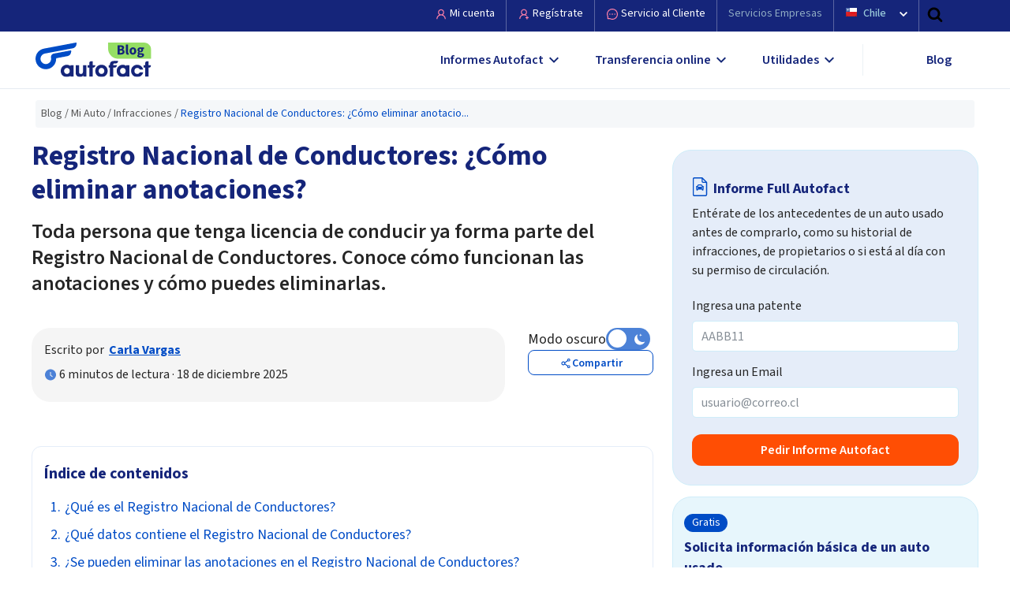

--- FILE ---
content_type: text/html; charset=UTF-8
request_url: https://www.autofact.cl/blog/mi-auto/infracciones/registro-nacional-de-conductores
body_size: 45296
content:
<style>
    /* cyrillic-ext */
    @font-face {
      font-family: 'Raleway';
      font-style: normal;
      font-weight: 400;
      font-display: swap;
      src: url(https://fonts.gstatic.com/s/raleway/v19/1Ptug8zYS_SKggPNyCAIT4ttDfCmxA.woff2) format('woff2');
      unicode-range: U+0460-052F, U+1C80-1C88, U+20B4, U+2DE0-2DFF, U+A640-A69F, U+FE2E-FE2F;
    }
    /* cyrillic */
    @font-face {
      font-family: 'Raleway';
      font-style: normal;
      font-weight: 400;
      font-display: swap;
      src: url(https://fonts.gstatic.com/s/raleway/v19/1Ptug8zYS_SKggPNyCkIT4ttDfCmxA.woff2) format('woff2');
      unicode-range: U+0400-045F, U+0490-0491, U+04B0-04B1, U+2116;
    }
    /* vietnamese */
    @font-face {
      font-family: 'Raleway';
      font-style: normal;
      font-weight: 400;
      font-display: swap;
      src: url(https://fonts.gstatic.com/s/raleway/v19/1Ptug8zYS_SKggPNyCIIT4ttDfCmxA.woff2) format('woff2');
      unicode-range: U+0102-0103, U+0110-0111, U+0128-0129, U+0168-0169, U+01A0-01A1, U+01AF-01B0, U+1EA0-1EF9, U+20AB;
    }
    /* latin-ext */
    @font-face {
      font-family: 'Raleway';
      font-style: normal;
      font-weight: 400;
      font-display: swap;
      src: url(https://fonts.gstatic.com/s/raleway/v19/1Ptug8zYS_SKggPNyCMIT4ttDfCmxA.woff2) format('woff2');
      unicode-range: U+0100-024F, U+0259, U+1E00-1EFF, U+2020, U+20A0-20AB, U+20AD-20CF, U+2113, U+2C60-2C7F, U+A720-A7FF;
    }
    /* latin */
    @font-face {
      font-family: 'Raleway';
      font-style: normal;
      font-weight: 400;
      font-display: swap;
      src: url(https://fonts.gstatic.com/s/raleway/v19/1Ptug8zYS_SKggPNyC0IT4ttDfA.woff2) format('woff2');
      unicode-range: U+0000-00FF, U+0131, U+0152-0153, U+02BB-02BC, U+02C6, U+02DA, U+02DC, U+2000-206F, U+2074, U+20AC, U+2122, U+2191, U+2193, U+2212, U+2215, U+FEFF, U+FFFD;
    }
    /* cyrillic-ext */
    @font-face {
      font-family: 'Raleway';
      font-style: normal;
      font-weight: 700;
      font-display: swap;
      src: url(https://fonts.gstatic.com/s/raleway/v19/1Ptug8zYS_SKggPNyCAIT4ttDfCmxA.woff2) format('woff2');
      unicode-range: U+0460-052F, U+1C80-1C88, U+20B4, U+2DE0-2DFF, U+A640-A69F, U+FE2E-FE2F;
    }
    /* cyrillic */
    @font-face {
      font-family: 'Raleway';
      font-style: normal;
      font-weight: 700;
      font-display: swap;
      src: url(https://fonts.gstatic.com/s/raleway/v19/1Ptug8zYS_SKggPNyCkIT4ttDfCmxA.woff2) format('woff2');
      unicode-range: U+0400-045F, U+0490-0491, U+04B0-04B1, U+2116;
    }
    /* vietnamese */
    @font-face {
      font-family: 'Raleway';
      font-style: normal;
      font-weight: 700;
      font-display: swap;
      src: url(https://fonts.gstatic.com/s/raleway/v19/1Ptug8zYS_SKggPNyCIIT4ttDfCmxA.woff2) format('woff2');
      unicode-range: U+0102-0103, U+0110-0111, U+0128-0129, U+0168-0169, U+01A0-01A1, U+01AF-01B0, U+1EA0-1EF9, U+20AB;
    }
    /* latin-ext */
    @font-face {
      font-family: 'Raleway';
      font-style: normal;
      font-weight: 700;
      font-display: swap;
      src: url(https://fonts.gstatic.com/s/raleway/v19/1Ptug8zYS_SKggPNyCMIT4ttDfCmxA.woff2) format('woff2');
      unicode-range: U+0100-024F, U+0259, U+1E00-1EFF, U+2020, U+20A0-20AB, U+20AD-20CF, U+2113, U+2C60-2C7F, U+A720-A7FF;
    }
    /* latin */
    @font-face {
      font-family: 'Raleway';
      font-style: normal;
      font-weight: 700;
      font-display: swap;
      src: url(https://fonts.gstatic.com/s/raleway/v19/1Ptug8zYS_SKggPNyC0IT4ttDfA.woff2) format('woff2');
      unicode-range: U+0000-00FF, U+0131, U+0152-0153, U+02BB-02BC, U+02C6, U+02DA, U+02DC, U+2000-206F, U+2074, U+20AC, U+2122, U+2191, U+2193, U+2212, U+2215, U+FEFF, U+FFFD;
    }
    /* cyrillic-ext */
    @font-face {
      font-family: 'Roboto';
      font-style: normal;
      font-weight: 400;
      font-display: swap;
      src: url(https://fonts.gstatic.com/s/roboto/v27/KFOmCnqEu92Fr1Mu72xKKTU1Kvnz.woff2) format('woff2');
      unicode-range: U+0460-052F, U+1C80-1C88, U+20B4, U+2DE0-2DFF, U+A640-A69F, U+FE2E-FE2F;
    }
    /* cyrillic */
    @font-face {
      font-family: 'Roboto';
      font-style: normal;
      font-weight: 400;
      font-display: swap;
      src: url(https://fonts.gstatic.com/s/roboto/v27/KFOmCnqEu92Fr1Mu5mxKKTU1Kvnz.woff2) format('woff2');
      unicode-range: U+0400-045F, U+0490-0491, U+04B0-04B1, U+2116;
    }
    /* greek-ext */
    @font-face {
      font-family: 'Roboto';
      font-style: normal;
      font-weight: 400;
      font-display: swap;
      src: url(https://fonts.gstatic.com/s/roboto/v27/KFOmCnqEu92Fr1Mu7mxKKTU1Kvnz.woff2) format('woff2');
      unicode-range: U+1F00-1FFF;
    }
    /* greek */
    @font-face {
      font-family: 'Roboto';
      font-style: normal;
      font-weight: 400;
      font-display: swap;
      src: url(https://fonts.gstatic.com/s/roboto/v27/KFOmCnqEu92Fr1Mu4WxKKTU1Kvnz.woff2) format('woff2');
      unicode-range: U+0370-03FF;
    }
    /* vietnamese */
    @font-face {
      font-family: 'Roboto';
      font-style: normal;
      font-weight: 400;
      font-display: swap;
      src: url(https://fonts.gstatic.com/s/roboto/v27/KFOmCnqEu92Fr1Mu7WxKKTU1Kvnz.woff2) format('woff2');
      unicode-range: U+0102-0103, U+0110-0111, U+0128-0129, U+0168-0169, U+01A0-01A1, U+01AF-01B0, U+1EA0-1EF9, U+20AB;
    }
    /* latin-ext */
    @font-face {
      font-family: 'Roboto';
      font-style: normal;
      font-weight: 400;
      font-display: swap;
      src: url(https://fonts.gstatic.com/s/roboto/v27/KFOmCnqEu92Fr1Mu7GxKKTU1Kvnz.woff2) format('woff2');
      unicode-range: U+0100-024F, U+0259, U+1E00-1EFF, U+2020, U+20A0-20AB, U+20AD-20CF, U+2113, U+2C60-2C7F, U+A720-A7FF;
    }
    /* latin */
    @font-face {
      font-family: 'Roboto';
      font-style: normal;
      font-weight: 400;
      font-display: swap;
      src: url(https://fonts.gstatic.com/s/roboto/v27/KFOmCnqEu92Fr1Mu4mxKKTU1Kg.woff2) format('woff2');
      unicode-range: U+0000-00FF, U+0131, U+0152-0153, U+02BB-02BC, U+02C6, U+02DA, U+02DC, U+2000-206F, U+2074, U+20AC, U+2122, U+2191, U+2193, U+2212, U+2215, U+FEFF, U+FFFD;
    }
    /* cyrillic-ext */
    @font-face {
      font-family: 'Roboto';
      font-style: normal;
      font-weight: 700;
      font-display: swap;
      src: url(https://fonts.gstatic.com/s/roboto/v27/KFOlCnqEu92Fr1MmWUlfCRc4AMP6lbBP.woff2) format('woff2');
      unicode-range: U+0460-052F, U+1C80-1C88, U+20B4, U+2DE0-2DFF, U+A640-A69F, U+FE2E-FE2F;
    }
    /* cyrillic */
    @font-face {
      font-family: 'Roboto';
      font-style: normal;
      font-weight: 700;
      font-display: swap;
      src: url(https://fonts.gstatic.com/s/roboto/v27/KFOlCnqEu92Fr1MmWUlfABc4AMP6lbBP.woff2) format('woff2');
      unicode-range: U+0400-045F, U+0490-0491, U+04B0-04B1, U+2116;
    }
    /* greek-ext */
    @font-face {
      font-family: 'Roboto';
      font-style: normal;
      font-weight: 700;
      font-display: swap;
      src: url(https://fonts.gstatic.com/s/roboto/v27/KFOlCnqEu92Fr1MmWUlfCBc4AMP6lbBP.woff2) format('woff2');
      unicode-range: U+1F00-1FFF;
    }
    /* greek */
    @font-face {
      font-family: 'Roboto';
      font-style: normal;
      font-weight: 700;
      font-display: swap;
      src: url(https://fonts.gstatic.com/s/roboto/v27/KFOlCnqEu92Fr1MmWUlfBxc4AMP6lbBP.woff2) format('woff2');
      unicode-range: U+0370-03FF;
    }
    /* vietnamese */
    @font-face {
      font-family: 'Roboto';
      font-style: normal;
      font-weight: 700;
      font-display: swap;
      src: url(https://fonts.gstatic.com/s/roboto/v27/KFOlCnqEu92Fr1MmWUlfCxc4AMP6lbBP.woff2) format('woff2');
      unicode-range: U+0102-0103, U+0110-0111, U+0128-0129, U+0168-0169, U+01A0-01A1, U+01AF-01B0, U+1EA0-1EF9, U+20AB;
    }
    /* latin-ext */
    @font-face {
      font-family: 'Roboto';
      font-style: normal;
      font-weight: 700;
      font-display: swap;
      src: url(https://fonts.gstatic.com/s/roboto/v27/KFOlCnqEu92Fr1MmWUlfChc4AMP6lbBP.woff2) format('woff2');
      unicode-range: U+0100-024F, U+0259, U+1E00-1EFF, U+2020, U+20A0-20AB, U+20AD-20CF, U+2113, U+2C60-2C7F, U+A720-A7FF;
    }
    /* latin */
    @font-face {
      font-family: 'Roboto';
      font-style: normal;
      font-weight: 700;
      font-display: swap;
      src: url(https://fonts.gstatic.com/s/roboto/v27/KFOlCnqEu92Fr1MmWUlfBBc4AMP6lQ.woff2) format('woff2');
      unicode-range: U+0000-00FF, U+0131, U+0152-0153, U+02BB-02BC, U+02C6, U+02DA, U+02DC, U+2000-206F, U+2074, U+20AC, U+2122, U+2191, U+2193, U+2212, U+2215, U+FEFF, U+FFFD;
    }
</style>
<script>
    function onloadRecaptcha(){
        jQuery('.g-recaptcha').each(async function (index, el) {
            const currentWidgetId = grecaptcha.render(el, {
                'sitekey': jQuery(el).attr('data-sitekey'),
                'size': jQuery(el).attr('data-size'),
                'callback': jQuery(el).attr('data-callback'),
            });
            jQuery(this).attr('data-widget-id', currentWidgetId);
            if (currentWidgetId >= 0) {
                let token = await grecaptcha.execute(currentWidgetId)
                token = token ?? await grecaptcha.getResponse();
                $('#recaptchaToken').val(token);
            }
        });
        return true
    }
</script>


<!doctype html>
<html lang="es">
<head>
    <meta charset="utf-8">
    
    
    <link rel="stylesheet" href="https://www.autofact.cl/css/blog.css">
    <meta name="theme-color" content="#155892">
<meta name="msapplication-navbutton-color" content="#155892">
<meta name="apple-mobile-web-app-status-bar-style" content="#155892">
    <!-- Google Tag Manager -->
    <script defer>(function(w,d,s,l,i){w[l]=w[l]||[];w[l].push({'gtm.start':
    new Date().getTime(),event:'gtm.js'});var f=d.getElementsByTagName(s)[0],
    j=d.createElement(s),dl=l!='dataLayer'?'&l='+l:'';j.async=true;j.src=
    'https://www.googletagmanager.com/gtm.js?id='+i+dl;f.parentNode.insertBefore(j,f);
    })(window,document,'script','dataLayer','GTM-5FFRX9');</script>
    <!-- End Google Tag Manager -->
    <meta http-equiv="X-UA-Compatible" content="IE=edge">
<meta name="viewport" content="width=device-width, initial-scale=1, shrink-to-fit=no">
<meta name="csrf-token" content="MYJ1eE9FnaGU7Cja5QiqwPCsXmgd9cgyQitmFrF3">
<meta name="referrer" content="unsafe-url">

<title> Registro Nacional de Conductores: ¿Cómo eliminar anotaciones? - Autofact</title>
<meta name="description" content="Conoce cómo puedes eliminar las anotaciones en el Registro Nacional de Conductores, donde se inscriben las infracciones graves y gravísimas."/>

<!-- Meta tags facebook -->
<meta property="og:image" content="https://static.retail.autofact.cl/blog/c_img_300x200.13pzhm8lnmc32k2.jpg"/>
<meta property="og:title" content="Registro Nacional de Conductores: ¿Cómo eliminar anotaciones? - Autofact"/>
<meta property="og:url" content="https://www.autofact.cl/blog/mi-auto/infracciones/registro-nacional-de-conductores"/>
<meta property="og:description" content="Conoce cómo puedes eliminar las anotaciones en el Registro Nacional de Conductores, donde se inscriben las infracciones graves y gravísimas."/>

<!-- Meta tags twitter cards -->
<meta name="twitter:card" content="summary_large_image">
<meta name="twitter:site" content="Autofactcl">
<meta name="twitter:title" content="Registro Nacional de Conductores: ¿Cómo eliminar anotaciones? - Autofact">
<meta name="twitter:description" content="Conoce cómo puedes eliminar las anotaciones en el Registro Nacional de Conductores, donde se inscriben las infracciones graves y gravísimas.">
<meta name="twitter:image:src" content="https://static.retail.autofact.cl/blog/c_img_300x200.13pzhm8lnmc32k2.jpg">




<link href="https://static.retail.autofact.cl/img/favicon.png" rel="shortcut icon">
<script>var app_url = "1";</script>
    <link rel="preconnect" href="https://www.google-analytics.com/">
    <link rel="preconnect" href="https://fonts.googleapis.com">
    <link rel="preconnect" href="https://fonts.gstatic.com" crossorigin>
    <link rel="preload" href="https://fonts.googleapis.com/css2?family=Source+Sans+3:ital,wght@0,200..900;1,200..900&display=swap" as="style" onload="this.onload=null;this.rel='stylesheet'">
    <noscript><link rel="stylesheet" href="https://fonts.googleapis.com/css2?family=Source+Sans+3:ital,wght@0,200..900;1,200..900&display=swap"></noscript>
    <link href="https://fonts.googleapis.com/css2?family=Source+Sans+3:ital,wght@0,200..900;1,200..900&display=swap" rel="stylesheet">
    <script async src="https://pagead2.googlesyndication.com/pagead/js/adsbygoogle.js?client=ca-pub-1101601653585583"
     crossorigin="anonymous"></script>
     <link async href="https://vjs.zencdn.net/8.23.4/video-js.css" rel="stylesheet" />
     
     <link href="https://unpkg.com/@videojs/themes@1/dist/city/index.css" rel="stylesheet">
        </head>
<body class="light">
<!-- Google Tag Manager (noscript) -->
<noscript><iframe loading="lazy" src="https://www.googletagmanager.com/ns.html?id=GTM-5FFRX9"
height="0" width="0" style="display:none;visibility:hidden"></iframe></noscript>
<!-- End Google Tag Manager (noscript) -->
<div class="body-wrapper" id="country-code-cl">
            <!-- new Desktop navBar -->
        <div class='d-block' id='newDesktopNavBarLayoutContainer'>
            <header>
    <div id="header-mobile" class="container-fluid cl">
        <div class="row align-items-center justify-content-between">
            <div class="col-5 col-sm-3 mr-auto">
                <a href="https://www.autofact.cl" class="logo">
                    <img loading="lazy" width="440" height="130"
                         src="https://static.retail.autofact.cl/lazy-bg/440x130.png"
                         data-src="https://static.retail.autofact.cl/img/logo/logo-autofact-azul-blog.svg"
                         alt="Autofact"
                         class="lozad">

                </a>
            </div>
            <div class="col-3">
                <div class="float-right" onclick="Header.mobileMenuOpen()">
                    <div class="button-mobile-menu">Menú</div>
                </div>
            </div>
            <div class="clearfix"></div>
        </div>
    </div>
    <div id="header-full">
                <div id="header-full-top-cl" class='ld-bg-secondary-blue font-size-14 '>
            <div class="container">
                <div class="d-flex flex-row-reverse ">
                    <div class="">
                        <div class="d-flex max-height-40">
                                                            <div class="px-lg-3 py-lg-2 border-right-gray-blue">
                                    <a href="https://www.autofact.cl/login" class='ld-color-white'>
                                        <img src='/img/home_page/my-account-silhouette.svg'
                                            style='width:16px;height:16px;'
                                             alt="my-account"
                                            class='pink-icon-filter'/>
                                        </svg>Mi cuenta
                                    </a>
                                </div>
                                <div class="px-lg-3 py-lg-2 border-right-gray-blue">
                                    <a href="https://www.autofact.cl/registro" class='ld-color-white'>
                                        <img src='/img/home_page/register-icon-silhouette.svg'
                                            style='width:16px;height:16px;'
                                             alt="register"
                                            class='pink-icon-filter lozad'/>
                                        </svg>Regístrate
                                    </a>
                                </div>
                                <div class="px-lg-3 py-lg-2 border-right-gray-blue">
                                    <a href="https://www.autofact.cl/ayuda" class='ld-color-white' target="_blank">
                                        <img src='/img/home_page/client-service-icon-silhouette.svg'
                                             alt="client-service"
                                            style='width:16px;height:16px;'
                                            class='pink-icon-filter'/>
                                        Servicio al Cliente
                                    </a>
                                </div>
                                <div class="px-lg-3 py-lg-2 border-right-gray-blue">
                                    <a href="https://www.autofactpro.com/cl" target="_blank" class='ld-light-gray'>Servicios Empresas</a>
                                </div>
                                
                                <div class="col-auto country-selector-container no-padd-r border-right-gray-blue px-lg-3 py-lg-2 ">
                                    <div id="header-country-selection" class="country-selection f16">
                                        <div class="">
                                            <span class="country flag cl"></span>
                                            <span class="line-height-1 text-bl ld-color-white force-color">Chile</span>
                                            <span class="d-inline-block caret-container selector-toggle drop-down" aria-hidden="true" data-target="#other-countries">
                                                <svg width="20" xmlns="http://www.w3.org/2000/svg"><path class="header-icon" d="M1408 704q0 26-19 45l-448 448q-19 19-45 19t-45-19l-448-448q-19-19-19-45t19-45 45-19h896q26 0 45 19t19 45z" fill="#8fc2d5"
                                                viewBox="0 0 1792 1792" />
                                                </svg>
                                            </span>
                                            <img src='/img/home_page/country-selector-arrow.svg'
                                                 alt="country-flag"
                                                 style='width:10px;height:10px;'
                                                 class='white-icon-filter ml-lg-3'/>
                                        </div>
                                        <div id="other-countries" class="selector drop-down-content open width-130px force-width">
                                                                                                                                                                                                                                                                                                    <a href="https://www.autofact.pe" class="flag-item d-flex align-items-center ">
                                                            <span class="country flag pe"></span>
                                                            <span class="line-height-1 text-bl">Perú</span>
                                                        </a>
                                                                                                                                                                                                                                                                                                            <a href="https://www.autofact.com.co" class="flag-item d-flex align-items-center ">
                                                            <span class="country flag co"></span>
                                                            <span class="line-height-1 text-bl">Colombia</span>
                                                        </a>
                                                                                                                                                                                                                                                                                                                                                                                                                                                                                                            <a href="https://www.autofact.com.mx" class="flag-item d-flex align-items-center ">
                                                            <span class="country flag mx"></span>
                                                            <span class="line-height-1 text-bl">México</span>
                                                        </a>
                                                                                                                                                                                                                                                                                                                                                                                        </div>
                                    </div>
                                </div>
                                                        <div class="col-auto no-padd-l">
                                <div class="col-auto no-padd-l">
                                <div id="search-bar" class="search">
                                    <form action="https://www.autofact.cl/buscar/pagina/1" method="get"
                                          class="form">
                                        <input type="text" name="s" class="search-input" placeholder="Buscar...">
                                        <input type="hidden" name="from" value="header" class="closed">
                                        <div class="search-button d-inline-flex align-items-center justify-content-center" onclick="Header.searchBar('search-bar')">
                                            <svg width="20"  viewBox="0 0 1792 1792" xmlns="http://www.w3.org/2000/svg">
                                                <path d="M1216 832q0-185-131.5-316.5t-316.5-131.5-316.5 131.5-131.5 316.5 131.5 316.5 316.5 131.5 316.5-131.5 131.5-316.5zm512 832q0 52-38 90t-90 38q-54 0-90-38l-343-342q-179 124-399 124-143 0-273.5-55.5t-225-150-150-225-55.5-273.5 55.5-273.5 150-225 225-150 273.5-55.5 273.5 55.5 225 150 150 225 55.5 273.5q0 220-124 399l343 343q37 37 37 90z"
                                                fill="black"
                                                class="header-icon white-icon-filter"/>
                                            </svg>
                                        </div>
                                    </form>
                                </div>
                            </div>
                            </div>
                        </div>
                    </div>
                </div>
            </div>
        </div>
        


        
        <div id='header-full-bottom-nav-container'>

            <div id="header-full-bottom" class="cl">
                <div class="container">
                    <div class="row align-items-center justify-content-between break-between-lg-md">
                        <div class="col-auto col-lg-2 logo-break">
                            <a href="https://www.autofact.cl" id="logo">
                                <img loading="lazy" width="440" height="130"
                                     src="https://static.retail.autofact.cl/lazy-bg/440x130.png"
                                     data-src="https://static.retail.autofact.cl/img/logo/logo-autofact-azul-blog.svg"
                                     alt="Autofact"
                                    class="img-fluid lozad">
                            </a>
                        </div>
                        <div class="col-7">
                            <div id="main-menu" class="row justify-content-around align-items-center">
                                <div id='full-report-home-dropdown'
                                    data-target='#full-report-dropdown-container'
                                    class='col-auto d-flex selector-toggle retailNavbarDropdown'>
                                    <div class='font-semibold font-size-16'>
                                        Informes Autofact
                                    </div>
                                    <img alt="arrow-down" loading="lazy" src='/img/icons/arrow-down.svg'
                                        class='dark-blue-secondary-filter px-lg-2'/>
                                </div>
                                <div id='transference-home-dropdown'
                                    data-target='#transference-dropdown-container'
                                    class='col-auto d-flex selector-toggle retailNavbarDropdown'>
                                    <div class='font-semibold font-size-16'>
                                        Transferencia online
                                    </div>
                                    <img alt="arrow-down" loading="lazy" src='/img/icons/arrow-down.svg'
                                        class='dark-blue-secondary-filter px-lg-2'/>
                                </div>
                                <div id='utilities-home-dropdown'
                                    data-target='#utilities-dropdown-container'
                                    class='col-auto selector-toggle d-flex retailNavbarDropdown'>
                                    <div class='font-semibold font-size-16'>
                                        Utilidades
                                    </div>
                                    <img alt="arrow-down" loading="lazy" src='/img/icons/arrow-down.svg'
                                         class='dark-blue-secondary-filter px-lg-2'/>

                                </div>
                                <div class="border-left-1px border-color-gray height-40">&nbsp;</div>
                                <div class="border-left-1px border-color-white">&nbsp;</div>
                                <a id="blog-navbar-button" href='https://www.autofact.cl/blog'
                                    class='col-auto font-size-16 force-font-size text-capitalize font-semibold selector-toggle cl'>
                                    Blog
                                </a>
                            </div>
                        </div>
                    </div>
                </div>
            </div>

            <div id='full-report-dropdown-container' class='ld-bg-white dropdown-home-content retailNavbarDropdownContain '>
                <div id='full-report-dropdown-content'>
                    <div class='row h-100'>
                        <div class='col-3 af-bg-gray-blue py-5 text-center item-selected'>
                            <div class='pt-4'>
                                <img alt="front-auto" loading="lazy"
                                     src='/img/icons/front-auto.svg'
                                     style='width:78px;height:72px;'
                                     class='primary-blue-icon-filter'>
                                <div class='font-size-20 font-bold ld-dark pt-3 pb-4'>
                                    Compra un vehículo con seguridad
                                </div>
                            </div>
                        </div>
                        <div class='col-4 py-5'>
                            <div class='pb-2 font-size-18 font-bold ld-color-blue2'>Informe Autofact Full</div>
                            <div class='pb-2 font-size-16 ld-dark'>Descubre los antecedentes de un vehículo usado en minutos.</div>
                            <div class='pl-1 font-size-18 font-bold '>
                                <a href="https://www.autofact.cl/informes"
                                    class='header-button-landings-navigator ld-color-blue1'>
                                    <span>Pedir informe Full</span>
                                    <img alt="arrow-icon" height="16px" width="16px" loading="lazy"
                                         src='/img/icons/arrow-right.svg'
                                         class='primary-blue-icon-filter '>
                                </a>
                            </div>
                        </div>
                        <div class='col-5 py-5'>
                            <div class='pb-2 font-size-18 font-bold ld-color-blue2'>Informe de Precio y tasación</div>
                            <div class='pb-2 font-size-16 ld-dark'>Conoce el precio real de un vehículo usado.</div>
                            <div class='pl-1 font-size-18 font-bold ld-color-yellow force-color'>
                                <a href="https://www.autofact.cl/precio-autos-usados"
                                   class='header-button-landings-navigator ld-color-blue1'>
                                    <span>Pedir informe de precio</span>
                                    <img alt="arrow-icon" height="16px" width="16px" loading="lazy" src='/img/icons/arrow-right.svg'
                                         class='primary-blue-icon-filter '>
                                </a>
                            </div>
                        </div>
                    </div>
                </div>
            </div>
            <div id='transference-dropdown-container' class='ld-bg-white dropdown-home-content retailNavbarDropdownContain'>
                <div id='transference-dropdown-content'>
                    <div class='row h-100'>
                        <div class='col-3 af-bg-gray-blue py-5 text-center item-selected'>
                            <div class='pt-4'>
                                <img alt="tfr-icon" loading="lazy" src='/img/icons/transference-icon.svg'
                                    style='width:72px;height:72px;'
                                    class='primary-blue-icon-filter'>
                                <div class='font-size-20 font-bold ld-dark pt-3'>
                                    La manera más fácil y segura para transferir un vehículo
                                </div>
                            </div>
                        </div>
                        <div class='col-4 py-5'>
                            <div class='pb-2 font-size-18 font-bold ld-color-blue2'>Transferencia Autofact</div>
                            <div class='pb-2 font-size-16 ld-dark'>Haz el traspaso de un vehículo desde tu celular de forma segura.</div>
                            <div class='pl-1 font-size-18 font-bold'>
                                <a href="https://www.autofact.cl/transferencias"
                                   class='header-button-landings-navigator ld-color-blue1'>
                                    <span>Iniciar Transferencia</span>
                                    <img alt="arrow-icon" height="16px" width="16px" loading="lazy" src='/img/icons/arrow-right.svg'
                                         class='primary-blue-icon-filter '>
                                </a>
                            </div>
                        </div>
                        <div class='col-5 py-5'>
                            <div class='pb-2 font-size-18 font-bold ld-color-blue2'>Seguimiento de mi Transferencia</div>
                            <div class='pb-2 font-size-16 ld-dark'>Revisa el estado de tu transferencia en curso</div>
                            <div class='pl-1 font-size-18 font-bold'>
                                <a href="https://www.autofact.cl/transferencias#nav-status"
                                   class='header-button-landings-navigator ld-color-blue1'>
                                    <span>Ver Seguimiento</span>
                                    <img alt="arrow-icon" height="16px" width="16px" loading="lazy" src='/img/icons/arrow-right.svg'
                                         class='primary-blue-icon-filter '>
                                </a>
                            </div>
                        </div>
                    </div>
                </div>
            </div>
            <div id='utilities-dropdown-container' class='ld-bg-white dropdown-home-content retailNavbarDropdownContain'>
                <div id='utilities-dropdown-content'>
                    <div class='row h-100'>
                        <div class='col-3 af-bg-gray-blue item-selected p-0'>
                            <div class="content-dropdown-utilities">
                                <div class="d-flex pb-3">
                                    <div class="d-flex pr-3">
                                        <div class="navbar-content-badge">Nuevo</div>
                                    </div>
                                    <div class="d-flex pr-3">
                                        <div class="border-left-blue"></div>
                                    </div>
                                    <div class="ld-dark">
                                        <div class="">
                                            <div class="py-0">
                                                <h4 class="font-bold font-size-18">Comparador de Autos Gratis</h4>
                                            </div>
                                        </div>
                                    </div>
                                </div>
                                <div class="pb-3">
                                    <p>
                                        Obtén las mejores recomendaciones de modelos de autos según tus gustos, presupuesto y
                                        <span style="font-weight: 700"> compara precios y características </span>
                                        fácilmente.
                                    </p>
                                </div>
                                <div class="">
                                    <a
                                     id="recommender_navbar_home"
                                     href="https://www.autofact.cl/comparador-autos"
                                     class='ld-bg-blue1 ld-color-white font-bold font-size-14 px-2 py-1 border-radius-5' target="_blank">
                                     Comparar autos
                                    </a>
                                </div>
                            </div>
                        </div>
                        <div class='col-9 pt-4 pb-5'>
                            <div class='col-8 py-4'>
                                <h3 class='pb-2 font-size-18 font-bold ld-color-blue2'>
                                    Las herramientas gratuitas más populares de Autofact
                                </h3>
                            </div>
                            <div class='row pl-3'>
                                <div class="col-4 col-xl-4 pr-0">
                                    <div class="mt-2">
                                        <a href="https://www.autofact.cl/permiso-de-circulacion"
                                           class='ld-color-blue1 font-size-14 hover-bold font-semibold' target="_blank">
                                            Valor permiso de circulación
                                            <img alt="arrow-icon" height="16px" width="16px" loading="lazy" src='/img/icons/arrow-right.svg'
                                                 class='yellow-icon-filter'>
                                        </a>
                                    </div>
                                    <div class="mt-4">
                                        <a href="https://www.autofact.cl/planta-revision-tecnica"
                                           class='ld-color-blue1 font-size-14 hover-bold font-semibold' target="_blank">
                                            Consulta planta de revisión técnica
                                            <img alt="arrow-icon" height="16px" width="16px" loading="lazy" src='/img/icons/arrow-right.svg'
                                                 class='yellow-icon-filter'>
                                        </a>
                                    </div>
                                </div>
                                <div class="col-4 col-xl-4 pr-0">
                                    <div class="mt-2">
                                        <a href="https://www.autofact.cl/valor-transferencia-vehiculo"
                                           class='ld-color-blue1 font-size-14 hover-bold font-semibold' target="_blank">
                                            Valor transferencia de vehículo
                                            <img alt="arrow-icon" height="16px" width="16px" loading="lazy" src='/img/icons/arrow-right.svg'
                                                 class='yellow-icon-filter'>
                                        </a>
                                    </div>
                                    <div class="mt-4">
                                        <a href="https://www.autofact.cl/valor-comercial-autos"
                                           class='ld-color-blue1 font-size-14 hover-bold font-semibold' target="_blank">
                                            Valores comerciales de vehículos
                                            <img alt="arrow-icon" height="16px" width="16px" loading="lazy" src='/img/icons/arrow-right.svg'
                                                 class='yellow-icon-filter'>
                                        </a>
                                    </div>
                                </div>
                                <div class="col-4 col-xl-4">
                                    <div class="mt-2 ld-color-blue1 font-size-14">
                                        <a href="https://simulador-transferencia.autofact.cl/"
                                           rel="noopener noreferrer"
                                           target="_blank"
                                           class='ld-color-blue1 font-size-14 hover-bold font-semibold'>
                                            Simulador de transferencia
                                            <img alt="arrow-icon" height="16px" width="16px" loading="lazy" src='/img/icons/arrow-right.svg'
                                                 class='yellow-icon-filter'>
                                        </a>
                                    </div>
                                </div>
                            </div>
                        </div>
                    </div>
                </div>
            </div>

        </div>

        <script>
            // Obtenemos referencias a los elementos
            const arrayObjectives = document.getElementsByClassName('retailNavbarDropdown');
            const arrayHover = document.getElementsByClassName('retailNavbarDropdownContain');

            for(let i=0; arrayObjectives.length > i ; i++){
                const elementoObjetivo = arrayObjectives[i]
                const elementoHover = arrayHover[i]

                // Agregamos el event listener para el hover
                elementoObjetivo.addEventListener('mouseover', () => {
                    // Cambiar el estilo del elemento objetivo cuando se hace hover
                    elementoObjetivo.style.backgroundColor = '#004CC6';
                    elementoObjetivo.style.color = 'white';

                    elementoHover.addEventListener('mouseover', () => {
                        // Cambiar el estilo del elemento objetivo cuando se hace hover
                        //dark theme
                        elementoObjetivo.style.backgroundColor = '#004CC6';
                        elementoObjetivo.style.color = 'white';
                    });
                });

                elementoObjetivo.addEventListener('mouseout', () => {
                    // Restaurar el estilo original del elemento objetivo cuando se quita el hover
                    elementoObjetivo.style.backgroundColor = 'white';
                    elementoObjetivo.style.color = '#15257A';
                    // Agregamos el event listener para quitar el hover
                    elementoHover.addEventListener('mouseout', () => {
                        // Restaurar el estilo original del elemento objetivo cuando se quita el hover
                        elementoObjetivo.style.backgroundColor = 'white';
                        elementoObjetivo.style.color = '#15257A';
                    });
                });
            }



        </script>


    </div>
</header>
        </div>
        <div class="content-front _blog no-padding-on-car-stealing-report"><!-- Content pushed when mobile menu is opened-->
        <div class="alerts-container">
            
        </div>
            <div class="container">
    <div class="row">
                    <div class="col-12 mt-3">
                <nav aria-label="breadcrumb"><ol class="breadcrumb"><li class="breadcrumb-item"><a href="https://www.autofact.cl/blog">Blog</a></li><li class="breadcrumb-item"><a href="https://www.autofact.cl/blog/mi-auto">Mi Auto</a></li><li class="breadcrumb-item"><a href="https://www.autofact.cl/blog/mi-auto/infracciones">Infracciones</a></li><li class="breadcrumb-item active" aria-current="page">Registro Nacional de Conductores: ¿Cómo eliminar anotacio...</li></ol></nav>
            </div>
            </div>
</div>
    <div class="container-blog blog blog-post-view" itemscope itemtype="http://schema.org/WebPage">
        <meta itemprop="image" content="https://static.retail.autofact.cl/blog/c_img_300x200.13pzhm8lnmc32k2.jpg"/>
        <meta itemprop="url" content="https://www.autofact.cl/blog/mi-auto/infracciones/registro-nacional-de-conductores"/>
        <div class="row no-gutters">
            <div class="col-lg-8 blog-post-left-side">
                <h1 itemprop="name"
                    class="main-title order-sm-1 padding-bottom line-height-1-2 ">Registro Nacional de Conductores: ¿Cómo eliminar anotaciones?</h1>
                    <div class="row">
                        <div id="excerpt" class="col-12">
                            <h2 class="post-excerpt" itemprop="description">Toda persona que tenga licencia de conducir ya forma parte del Registro Nacional de Conductores. Conoce cómo funcionan las anotaciones y cómo puedes eliminarlas.</h2>
                        </div>
                    </div>
                    <div class="metadata-post-section">
                        <div class="blog-post-author-meta">
                            <div class="d-block d-md-flex">
                                <div class="d-block">
                                    <div>
                                                                                                                            <p class="font-size-16 font-size-sm-16 force-font-size-sm">
                                                Escrito por&nbsp;
                                                <a
                                                    class="font-bold blog-post-author-name"
                                                    itemprop="author"
                                                    target="_blank"
                                                    href="/blog/perfil-periodista/carla-vargas"
                                                >
                                                    Carla Vargas
                                                </a>
                                            </p>
                                                                            </div>
                                                                            <div class="reading-time-container d-flex align-items-center">
                                            <div class="d-flex">
                                                <span class="d-none" id="words-per-minute">200</span>
                                                <div class="d-flex">
                                                    <img alt="clock-icon"
                                                        loading="lazy" src='/img/icons/clock.svg'
                                                        class='sky-blue-filter clock-icon'>&nbsp;
                                                    <div class="d-flex">
                                                        <div id="minutes-per-post"></div> &nbsp;minutos de lectura
                                                    </div>
                                                    <p>&nbsp;·&nbsp;</p>
                                                                                                            <span>18 de diciembre 2025</span>
                                                        <meta itemprop="datePublished" content="2025-12-18"/>
                                                                                                    </div>
                                            </div>
                                        </div>
                                                                </div>
                            </div>
                        </div>
                        <div class="blog-post-options">
                            
                            <div class="dark-theme-toggle-switch mobile-hide d-flex align-items-center" style="gap: 6px">
                                <span id="span-theme-mode" class="font-size-18">Modo oscuro</span>
                                <label class="switch">
                                    <input id="checkboxThemeSwitcher" type="checkbox" class="checkbox">
                                    <span class="toggle-thumb">
                                        <div class="svg-container">
                                            <img src='/img/icons/dark-moon.svg'/>
                                            <img src='/img/icons/ligth-moon.svg'
                                            /
                                            >
                                        </div>
                                    </span>
                            
                             
                                </label>
                            </div>
                            
                            <div class="align-items-center" style="justify-content: flex-end; padding-right: 0">
                                <div id="share-post-link" class="d-flex position-relative rating-share-container text-center justify-content-center selector-toggle ">
                                    <div class="d-flex flex-row vertical-center" style="gap: 4px">
                                        
                                        <svg width="16" height="16" viewBox
                                        =
                                        "0 0 16 16" fill="none" xmlns="http://www.w3.org/2000/svg">
                                            <path d="M11.75 10.375C11.3047 10.375 10.8937 10.5312 10.5719 10.7922L7.33437 8.45C7.38859 8.15245
                                            7.38859 7.84755 7.33437 7.55L10.5719 5.20781C10.8937 5.46875 11.3047 5.625 11.75 5.625C12.7844 5.625
                                            13.625 4.78437 13.625 3.75C13.625 2.71563 12.7844 1.875 11.75 1.875C10.7156 1.875 9.875 2.71563 9.875
                                            3.75C9.875 3.93125 9.9 4.10469 9.94844 4.27031L6.87344 6.49687C6.41719 5.89219 5.69219 5.5 4.875 5.5C3.49375
                                            5.5 2.375 6.61875 2.375 8C2.375 9.38125 3.49375 10.5 4.875 10.5C5.69219 10.5 6.41719 10.1078 6.87344
                                            9.50313L9.94844 11.7297C9.9 11.8953 9.875 12.0703 9.875 12.25C9.875 13.2844 10.7156 14.125 11.75
                                    14.125C12.7844 14.125 13.625 13.2844 13.625 12.25C13.625 11.2156 12.7844 10.375 11.75 10.375ZM11.75
                                    2.9375C12.1984 2.9375 12.5625 3.30156 12.5625 3.75C12.5625 4.19844 12.1984 4.5625 11.75 4.5625C11.3016
                                            4.5625 10.9375 4.19844 10.9375 3.75C10.9375 3.30156 11.3016 2.9375 11.75 2.9375ZM4.875 9.375C4.11719
                                    9.375 3.5 8.75781 3.5 8C3.5 7.24219 4.11719 6.625 4.875 6.625C5.63281 6.625 6.25 7.24219 6.25 8C6.25
                                    8.75781 5.63281 9.375 4.875 9.375ZM11.75 13.0625C11.3016 13.0625 10.9375 12.6984 10.9375 12.25C10.9375
                                    11.8016 11.3016 11.4375 11.75 11.4375C12.1984 11.4375 12.5625 11.8016 12.5625 12.25C12.5625 12.6984 12.1984
                                    13.0625 11.75 13.0625Z" fill="var(--autofact-a-color)"/>
                                        </svg>
                                        <span>Compartir</span>
                                    </div>
                                    <div class="display-none"  id="social-media-tooltip-container">
                                        <div class="social-media-tooltip border-radius-5 padding">
                                            <div class="arrow-rigth-top"></div>
                                            <div class="row mb-3 linkedin selector-toggle highlight-on-hover" data-url="https://www.autofact.cl/blog/mi-auto/infracciones/registro-nacional-de-conductores"
                                                    data-summary="Toda persona que tenga licencia de conducir ya forma parte del Registro Nacional de Conductores. Conoce cómo funcionan las anotaciones y cómo puedes eliminarlas."
                                                    data-text="Registro Nacional de Conductores: ¿Cómo eliminar anotaciones?" title="Comparte esto en Linkedin"
                                                    alt="Comparte esto en Linkedin" onclick="SocialShare.share(this)">
                                                <div class="col-3">
                                                    
                                                    <svg width="22" height="22" viewBox
                                                    =
                                                    "0 0 22 22" fill="none" xmlns="http://www.w3.org/2000/svg">
                                                        <g clip-path="url(#clip0_158_1168)">
                                                        <path d="M11 22C17.0751 22 22 17.0751 22 11C22 4.92487 17.0751 0 11 0C4.92487 0 0 4.92487 0 11C0 17.0751 4.92487 22 11 22Z"
                                                        fill="var(--af-svg-bg-color)"/>
                                                        <path d="M7.5625 7.5625H4.8125V17.1875H7.5625V7.5625Z"
                                                        fill="var(--background-secondary-color)"/>
                                                        <path d="M14.0931 7.5625C12.1743 7.5625 11.8442 8.26237 11.6875 8.9375V7.5625H8.9375V17.1875H11.6875V11.6875C11.6875 10.7958
                                                        12.1708 10.3125 13.0625 10.3125C13.9329 10.3125 14.4375 10.7855 14.4375 11.6875V17.1875H17.1875V12.375C17.1875 9.625 16.8293 7.5625 14.0931 7.5625Z"
                                                        fill="var(--background-secondary-color)"/>
                                                        <path d="M6.1875 6.875C6.94689 6.875 7.5625 6.25939 7.5625 5.5C7.5625 4.74061 6.94689 4.125 6.1875 4.125C5.42811 4.125 4.8125 4.74061 4.8125 5.5C4.8125 6.25939 5.42811 6.875 6.1875 6.875Z"
                                                        fill="var(--background-secondary-color)"/>
                                                        </g>
                                                        <defs>
                                                            <clipPath id="clip0_158_1168">
                                                            <rect width="22" height="22" fill="white"/>
                                                            </clipPath>
                                                        </defs>
                                                    </svg>
                                                </div>
                                                <div class='col-9 ctx-menu-text-left'><span class='social-links-color font-size-14'>Linkedin</span></div>
                                            </div>

                                                                                                <a class="row my-4 selector-toggle highlight-on-hover" href="https://api.whatsapp.com/send?text=https://www.autofact.cl/blog/mi-auto/infracciones/registro-nacional-de-conductores - Registro Nacional de Conductores: ¿Cómo eliminar anotaciones?"
                                                    target="_blank" noreferrer>
                                                    <div class='col-3'>
                                                        
                                                        <svg width="22" height="22" viewBox
                                                        =
                                                        "0 0 22 22" fill="none" xmlns="http://www.w3.org/2000/svg">
                                                            <path d="M18.7049 3.1969C16.6473 1.13444 13.9072 0 10.995 0C4.98431 0 0.0932134 4.89115 0.0932134 10.9018C0.0932134 12.8218
                                                            0.594146 14.6977 1.54685 16.3527L0 22L5.7799 20.4826C7.37099 21.3517 9.16333 21.8085 10.9901 21.8085H10.9951C17.0009 21.8085 22 16.9174
                                                            22 10.9067C21.9999 7.99464 20.7625 5.25941 18.7049 3.1969Z"
                                                            fill="var(--af-svg-bg-color)"/>
                                                            <path d="M10.995 19.9719C9.36465 19.9719 7.76864 19.5348 6.3789 18.7098L6.04991 18.5134L2.6222 19.412L3.53563 16.0678L3.31955 15.7241C2.41109
                                                            14.2803 1.93469 12.6156 1.93469 10.9018C1.93469 5.90755 6.00079 1.84155 10.9999 1.84155C13.4208 1.84155 15.6945 2.7844 17.4035 4.49821C19.1124
                                                            6.21206 20.1633 8.48577 20.1584 10.9067C20.1584 15.9059 15.9891 19.9719 10.995 19.9719Z"
                                                            fill="var(--background-secondary-color)"/>
                                                            <path d="M15.9645 13.1852C15.6944 13.0478 14.3538 12.3896 14.1034 12.3014C13.8529 12.208
                                                            13.6713 12.1639 13.4896 12.4389C13.3079 12.7139 12.7873 13.3227 12.6252 13.5094C12.4681 13.6911 12.306 13.7156 12.0359 13.5781C10.435 12.7778
                                                            9.3842 12.1492 8.32839 10.337C8.04846 9.85581 8.60837 9.89015 9.12881 8.84916C9.21729 8.66737 9.1731 8.51026 9.10423 8.37276C9.03555 8.23526
                                                            8.49043 6.89464 8.26454 6.34952C8.04359 5.81917 7.8177 5.89283 7.65069 5.88302C7.49358 5.87317 7.3118 5.87317 7.1302 5.87317C6.94846 5.87317
                                                            6.65385 5.94194 6.40338 6.21202C6.15296 6.48702 5.45068 7.14511 5.45068 8.48573C5.45068 9.82635 6.42787 11.1228 6.56049 11.3045C6.69795 11.4861
                                                            8.48062 14.2362 11.2158 15.4197C12.9444 16.1661 13.6221 16.2299 14.4865 16.1022C15.0118 16.0236 16.0972 15.4442 16.323 14.8058C16.5489 14.1674
                                                            16.5489 13.6224 16.4801 13.5095C16.4163 13.3865 16.2346 13.3179 15.9645 13.1852Z"
                                                            fill="var(--af-svg-bg-color)"/>
                                                        </svg>
                                                    </div>
                                                    <div class='col-9 ctx-menu-text-left'><span class='social-links-color font-size-14'>Whatsapp</span></div>
                                                </a>
                                            
                                            <div class='row my-4 facebook selector-toggle highlight-on-hover' data-url="https://www.autofact.cl/blog/mi-auto/infracciones/registro-nacional-de-conductores" data-text="Registro Nacional de Conductores: ¿Cómo eliminar anotaciones?"
                                                    title="Comparte esto en Facebook" alt="Comparte esto en Facebook"
                                                    onclick="SocialShare.share(this)">
                                                <div class='col-3'>
                                                    
                                                    <svg width="22" height="22" viewBox
                                                    =
                                                    "0 0 22 22" fill="none" xmlns="http://www.w3.org/2000/svg">
                                                        <path d="M11 0C4.9258 0 0 4.92905 0 11.0073C0 17.0855 4.62066 21.7032 10.4302 22V13.4905H7.5636V10.1685H10.4302V7.71829C10.4302
                                                        4.87402 12.166 3.3264 14.7004 3.3264C15.9148 3.3264 16.9598 3.41665 17.2634 3.45628V6.42604H15.5056C14.1262 6.42604 13.86 7.08207
                                                        13.86 8.04411V10.1663H17.149L16.72 13.4883H13.86V21.6385C18.548 20.3784 22 16.0955 22 11.0073C22 4.92905 17.0742 0 11 0Z"
                                                        fill="var(--af-svg-bg-color)"/>
                                                    </svg>
                                                </div>
                                                <div class='col-9 ctx-menu-text-left'><span class='social-links-color font-size-14'>Facebook</span></div>
                                            </div>
                                            <div class='row mt-4 selector-toggle postlink highlight-on-hover' id="postlink" onclick='BlogSocialMedia.getlink()' >
                                                <div class='col-3'>
                                                    
                                                    <svg width="22" height="22" viewBox
                                                    =
                                                    "0 0 22 22" fill="none" xmlns="http://www.w3.org/2000/svg">
                                                        <path d="M17.875 1.375H6.35938C6.26484 1.375 6.1875 1.45234 6.1875 1.54688V2.75C6.1875 2.84453 6.26484 2.92188 6.35938
                                                        2.92188H17.0156V17.7031C17.0156 17.7977 17.093 17.875 17.1875 17.875H18.3906C18.4852 17.875 18.5625 17.7977 18.5625
                                                        17.7031V2.0625C18.5625 1.68223 18.2553 1.375 17.875 1.375ZM15.125 4.125H4.125C3.74473 4.125 3.4375 4.43223 3.4375
                                                        4.8125V16.2143C3.4375 16.3969 3.51055 16.5709 3.63945 16.6998L7.3627 20.423C7.40996 20.4703 7.46367 20.509 7.52168
                                                20.5412V20.582H7.61191C7.68711 20.61 7.7666 20.625 7.84824 20.625H15.125C15.5053 20.625 15.8125 20.3178 15.8125
                                                19.9375V4.8125C15.8125 4.43223 15.5053 4.125 15.125 4.125ZM8.20703 19.25H8.20273L4.98438 16.0316V16.0273H8.20703V19.25Z"
                                                        fill="var(--af-svg-bg-color)"/>
                                                    </svg>

                                                </div>
                                                <div class='col-9 ctx-menu-text-left'>
                                                    <span class='social-links-color font-size-14' style="white-space: nowrap">Copiar Enlace</span>
                                                </div>
                                                <div id='copied-text-tooltip'>
                                                    <div class='copied-text-tooltip af-blue-bg border-radius-5 padding-10 position-relative'>
                                                        <div class='arrow-left af-blue-bg'></div>
                                                        <div class='text-white'>Link Copiado</div>
                                                    </div>
                                                </div>
                                            </div>
                                        </div>
                                    </div>
                                </div>
                            </div>
                        </div>
                    </div>
                    <!-- Post table of contents -->
                      <!-- Reproductor de Audio -->
                                                        <div class="align-items-center p-3 mt-3 content-table" style="margin-bottom: 28px;">
                        <div class="header">
                            <h4 class="font-size-18">Índice de contenidos</h4>
                        </div>
                        <div id="content-table-element" class="pl-1" style="font-size: 16px;">
                            <ol> <li class="highlight-on-hover"> <a class="highlight-on-hover" href="#toc-index-1">¿Qu&eacute; es el Registro Nacional de Conductores?</a></li> <li class="highlight-on-hover"> <a class="highlight-on-hover" href="#toc-index-2">¿Qu&eacute; datos contiene el Registro Nacional de Conductores?</a></li> <li class="highlight-on-hover"> <a class="highlight-on-hover" href="#toc-index-3">¿Se pueden eliminar las anotaciones en el Registro Nacional de Conductores?</a></li> <li class="highlight-on-hover"> <a class="highlight-on-hover" href="#toc-index-4">¿C&oacute;mo eliminar las anotaciones en el Registro Nacional de Conductores?</a></li> <li class="highlight-on-hover"> <a class="highlight-on-hover" href="#toc-index-5">¿C&oacute;mo obtener un Certificado de Hoja de Vida del Conductor?</a></li></ol>
                        </div>
                    </div>
                                    <!-- END Post table of contents -->
                    <!-- Chilean Indicators -->
                                            <div 
                            class="ld-dark ld-bg-gray-3 d-lg-flex border-radius-24 align-items-center justify-content-space-between font-size-16 padding-16 mb-4 border-color-gray-blue-1"
                        >
                            <div id="chilean-indicators" class="d-flex flex-column flex-lg-row">
                                <div class="d-flex">
                                    <span>Cargando indicadores...</span>
                                </div>
                            </div>
                        </div>
                                        <!-- END Chilean Indicators -->
                    
                <div id="post-header">
                                            <div class="d-lg-block d-md-block">
                            <div class="image-title">
                                <img
                                    src="https://static.retail.autofact.cl/lazy-bg/740x370.png"
                                    data-src="https://static.retail.autofact.cl/blog/c_img_740x370.13pzhm8lnmc32k2.jpg"
                                    alt=""
                                    class="img-fluid lozad"
                                />
                                <div class="background d-none d-md-block"></div>
                            </div>
                                    </div>
                </div>
                
                                                            <div id="post-content">
                            <h2 id="toc-index-1">¿Qu&eacute; es el Registro Nacional de Conductores?</h2><p>El Registro Nacional de Conductores de Veh&iacute;culos Motorizados es una herramienta que est&aacute; a cargo del Servicio de Registro Civil e Identificaci&oacute;n y tiene por objetivo <strong>reunir los antecedentes de los conductores de veh&iacute;culos</strong> del pa&iacute;s para informar sobre ellos a las autoridades.</p><p>Este registro <strong>se inicia una vez que una persona obtiene su <a href="https://www.autofact.cl/blog/mi-auto/licencias/licencia-conducir-digital" target="_blank">licencia de conducir</a></strong>, o cuando una persona obtenga una sentencia condenatoria que lo amerite, aun cuando no cuente con licencia. </p><p>Entre la informaci&oacute;n que aqu&iacute; se registra, se encuentran los datos personales del conductor, <a href="https://www.autofact.cl/blog/comprar-auto/multas/multas-de-transito" target="_blank">infracciones de tr&aacute;nsito</a> cometidas, suspensiones y/o <a href="https://www.autofact.cl/blog/mi-auto/infracciones/cancelacion-licencia-conducir" target="_blank">cancelaciones de la licencia de conducir</a>.</p><p>As&iacute;, aquellas autoridades que tienen acceso directo al Registro Nacional de Conductores son las pertenecientes al Ministerio de Transportes y Telecomunicaciones (MTT) y <a href="https://www.autofact.cl/blog/mi-auto/ley-transito/carabineros-rol-transito" target="_blank">Carabineros de Chile</a>.</p><div id="request_report_cta"
    class="af-cta-bg mt-4 mt-lg-3 d-lg-none d-md-none"
    >
    <div class='row mt-2 no-gutters'>
        
        <svg class="pull-left" style="height: 30px;" width="20" height="24" viewBox="0 0 20 24" fill="none" xmlns="http://www.w3.org/2000/svg">
            <path d="M18.9552 5.83087L13.3304 0.206016C13.1991 0.0746719 13.0199 0 12.8331 0H2.98938C1.82627 0 0.880005 0.946266 0.880005 2.10938V21.8906C0.880005 23.0537 1.82627 24 2.98938 24H17.0519C18.215 24 19.1613 23.0537 19.1613 21.8906V6.32812C19.1613 6.13641 19.0808 5.95636 18.9552 5.83087ZM13.5363 2.40061L16.7606 5.625H14.2394C13.8517 5.625 13.5363 5.30958 13.5363 4.92188V2.40061ZM17.0519 22.5938H2.98938C2.60168 22.5938 2.28626 22.2783 2.28626 21.8906V2.10938C2.28626 1.72167 2.60168 1.40625 2.98938 1.40625H12.13V4.92188C12.13 6.08498 13.0763 7.03125 14.2394 7.03125H17.755V21.8906C17.755 22.2783 17.4396 22.5938 17.0519 22.5938Z" fill="var(--autofact-a-color)" />
            <g clip-path="url(#clip0_44_1061)">
                <path d="M14.9222 11.25H13.7194L13.3851 10.4143C13.0416 9.5551 12.2218 9.00003 11.2963 9.00003H8.74492C7.81961 9.00003 6.99957 9.5551 6.65584 10.4143L6.32155 11.25H5.11901C4.96211 11.25 4.847 11.3975 4.88517 11.5496L5.0057 12.0317C5.03242 12.139 5.12885 12.2143 5.23954 12.2143H5.64273C5.37294 12.45 5.19916 12.7925 5.19916 13.1786V14.1429C5.19916 14.4667 5.32291 14.759 5.52059 14.9852V16.0715C5.52059 16.4264 5.80847 16.7143 6.16345 16.7143H6.80631C7.16128 16.7143 7.44916 16.4264 7.44916 16.0715V15.4286H12.592V16.0715C12.592 16.4264 12.8799 16.7143 13.2349 16.7143H13.8777C14.2327 16.7143 14.5206 16.4264 14.5206 16.0715V14.9852C14.7183 14.7592 14.842 14.4669 14.842 14.1429V13.1786C14.842 12.7925 14.6683 12.45 14.3987 12.2143H14.8018C14.9125 12.2143 15.009 12.139 15.0357 12.0317L15.1562 11.5496C15.1942 11.3975 15.0791 11.25 14.9222 11.25ZM7.84954 10.8918C7.99599 10.5258 8.35057 10.2857 8.74492 10.2857H11.2963C11.6906 10.2857 12.0452 10.5258 12.1916 10.8918L12.592 11.8929H7.44916L7.84954 10.8918ZM6.80631 14.1389C6.42059 14.1389 6.16345 13.8825 6.16345 13.498C6.16345 13.1135 6.42059 12.8572 6.80631 12.8572C7.19202 12.8572 7.77059 13.4339 7.77059 13.8184C7.77059 14.203 7.19202 14.1389 6.80631 14.1389ZM13.2349 14.1389C12.8492 14.1389 12.2706 14.203 12.2706 13.8184C12.2706 13.4339 12.8492 12.8572 13.2349 12.8572C13.6206 12.8572 13.8777 13.1135 13.8777 13.498C13.8777 13.8825 13.6206 14.1389 13.2349 14.1389Z" fill="var(--autofact-a-color)" />
            </g>
            <defs>
                <clipPath id="clip0_44_1061">
                    <rect width="10.2857" height="10.2857" fill="white" transform="translate(4.87775 7.71429)" />
                </clipPath>
            </defs>
        </svg>        
        <h3 class="ml-2 mt-2 mb-0">Informe Full Autofact</h3>
    </div>
    <div class='row mt-2 no-gutters'>
        <p style="font-size: 16px;">Entérate de los antecedentes de un auto usado antes de comprarlo, como su historial de infracciones, de propietarios o si está al día con su permiso de circulación.</p>
    </div>
    <div class="form-report-container" id="ld-blog-form-get">
        <form
            id='blog-cta-main-form'
            action="https://compra.autofact.cl/informe-full-rtl71"
            class="mkt-form informe-full-form"
                            data-af-process="REPORT_REQUEST"
                data-af-origin="CL_CTA_BLOG"
                        >
            <input type="hidden" name="_token" value="MYJ1eE9FnaGU7Cja5QiqwPCsXmgd9cgyQitmFrF3" autocomplete="off">
            <div class="clearfix">
                <div class="clearfix">
                    <div class=" pt-2 font-size-16">
                        Ingresa una patente
                    </div>
                    <input id="patente" type="text" required
                        maxlength="6"
                        pattern="^(([bB-dfDF-hjHJ-lprLPR-tvTV-zZ]{4}[0-9]{2})|([a-zA-Z]{2}[0-9]{4})|([bB-dfDF-hjHJ-lprLPR-tvTV-zZ]{3}0?[0-9]{2})|([aA-zZ]{2}0?[0-9]{3})|([aA-zZ]{3}[0-9]{2}[aA-zZ]{1}))$"
                        placeholder="AABB11"
                        name="patente"
                        value=''
                                                    class="form-control float-left af-input-theme  mt-2 "
                                            >
                </div>
                                                            <div class="clearfix
                                                    email-validation
                                                ">
                            <div class="pt-3 font-size-16">
                                Ingresa un Email
                            </div>
                            <input id="mail" type="email" required
                                placeholder="usuario@correo.cl"
                                name="mail"
                                                                    class="form-control float-left mt-2 af-input-theme "
                                                            >
                            
                                                            <p class='pb-3 pt-2 m-0 suggested-email'></p>
                                                    </div>
                                                    <button
                    type="submit"
                    class="mt-4 w-100 float-left btn orange font-size-18 text-white"
                >Pedir Informe Autofact</button>
            </div>
        </form>
    </div>
</div>
<input class='call-to-action-regex' type='hidden' value='^(([bB-dfDF-hjHJ-lprLPR-tvTV-zZ]{4}[0-9]{2})|([a-zA-Z]{2}[0-9]{4})|([bB-dfDF-hjHJ-lprLPR-tvTV-zZ]{3}0?[0-9]{2})|([aA-zZ]{2}0?[0-9]{3})|([aA-zZ]{3}[0-9]{2}[aA-zZ]{1}))$'/>
<h2 id="toc-index-2">¿Qu&eacute; datos contiene el Registro Nacional de Conductores?</h2><p>De acuerdo con la <a href="https://www.bcn.cl/leychile/navegar?idNorma=1007469" rel="nofollow" target="_blank">Ley de Tr&aacute;nsito</a>, en el Registro Nacional de Conductores se incorporan los siguientes datos del conductor:</p><ul><li>Datos personales y toda modificaci&oacute;n de ellos.</li><li>Sentencias ejecutoriadas en que se condene a la persona por delitos, cuasidelitos, faltas, <a href="https://www.autofact.cl/blog/mi-auto/infracciones/multas-transito-por-rut" target="_blank">infracciones de tr&aacute;nsito</a>, espec&iacute;ficamente las <a href="https://www.autofact.cl/blog/mi-auto/infracciones/faltas-gravisimas" target="_blank">grav&iacute;simas</a> o las <a href="https://www.autofact.cl/blog/mi-auto/infracciones/faltas-graves" target="_blank">graves</a>, aun cuando no tenga licencia de conducir.</li><li>Condenas por los delitos de <a href="https://www.autofact.cl/blog/mi-auto/infracciones/multa-estado-de-ebriedad" target="_blank">conducir en estado de ebriedad</a> o conducir bajo la influencia de estupefacientes o sustancias psicotr&oacute;picas.</li><li>Condenas por <a href="https://www.autofact.cl/blog/mi-auto/infracciones/cancelacion-licencia-conducir" target="_blank">cancelaci&oacute;n</a> o <a href="https://www.autofact.cl/blog/mi-auto/infracciones/cambio-licencia-suspension" target="_blank">suspensi&oacute;n de la licencia de conductor</a>.</li><li>Anotaciones en el <a href="https://www.autofact.cl/blog/mi-auto/infracciones/registro-pasajeros-rpi" target="_blank">Registro de Pasajeros Infractores (RPI)</a>.</li></ul><p>Sin embargo, hay algunas infracciones de tr&aacute;nsito calificadas como graves, que al ser cometidas por un conductor de un veh&iacute;culo destinado al <a href="https://www.autofact.cl/blog/comprar-auto/antecedentes/flota-transporte" target="_blank">transporte p&uacute;blico</a> de pasajeros o al transporte de carga y que no es el due&ntilde;o del veh&iacute;culo, ser&aacute;n <a href="https://www.autofact.cl/blog/mi-auto/infracciones/faltas-leves" target="_blank">consideradas leves</a> y no ser&aacute;n anotadas en el Registro Nacional de Conductores:</p><ul><li>Conducir un veh&iacute;culo con sus sistemas de direcci&oacute;n o de <a href="https://www.autofact.cl/blog/mi-auto/infracciones/multa-frenos-mal-estado" target="_blank">frenos en mal estado</a>.</li><li>Conducir un veh&iacute;culo con uno o m&aacute;s <a href="https://www.autofact.cl/blog/mi-auto/infracciones/neumaticos-mal-estado" target="_blank">neum&aacute;ticos en mal estado</a>.</li><li>Conducir un veh&iacute;culo sin <a href="https://www.autofact.cl/blog/mi-auto/revision-tecnica/revision-tecnica-por-patente" target="_blank">revisi&oacute;n t&eacute;cnica</a>, de homologaci&oacute;n o de emisi&oacute;n de contaminantes vigentes; o bien, infringiendo las normas en materia de emisiones.</li><li>Efectuar servicio p&uacute;blico de pasajeros con un veh&iacute;culo rechazado en la <a href="https://www.autofact.cl/blog/mi-auto/revision-tecnica/prt-chile" target="_blank">revisi&oacute;n t&eacute;cnica</a>, o respecto de las cuales no se haya cumplido el tr&aacute;mite en su oportunidad.</li><li>Conducir un veh&iacute;culo sin <a href="https://www.autofact.cl/blog/mi-auto/ley-transito/tacografo" target="_blank">tac&oacute;grafo</a> u otro dispositivo similar cuando su uso sea obligatorio.</li></ul><p>Cuando el Registro Nacional de Conductores indique que se cumplen las condiciones <strong>para que se suspenda o cancele la licencia del conductor,</strong> el Registro Civil debe informar al <a href="https://www.autofact.cl/blog/mi-auto/ley-transito/policia-local" target="_blank">Juez de Polic&iacute;a Local</a> correspondiente.</p><h3>¿Qu&eacute; datos personales se ingresan en el Registro Nacional de Conductores?</h3><p>Los conductores de veh&iacute;culos motorizados son enrolados en el Registro Nacional de Conductores incorporando los siguientes datos:</p><ol><li>Nombres, apellidos y domicilio.</li><li>N&uacute;mero de la c&eacute;dula de identidad con letra o d&iacute;gito verificador.</li><li>Municipalidad que otorg&oacute; la licencia de conductor, clase y fecha de la licencia.</li><li>En el caso de la licencia profesional, se incluye el nombre de la <a href="https://www.autofact.cl/blog/mi-auto/licencias/escuela-conductores-profesionales" target="_blank">escuela de conductores</a> donde se aprob&oacute; el curso correspondiente.</li></ol><h2 id="toc-index-3">¿Se pueden eliminar las anotaciones en el Registro Nacional de Conductores?</h2><p>Las anotaciones en el Registro Nacional de Conductores por sentencias ejecutoriadas de <strong>condenas por infracciones grav&iacute;simas podr&aacute;n eliminarse luego de tres a&ntilde;os</strong>, <strong>y en el caso de las infracciones graves, luego de dos a&ntilde;os</strong>. Esto, a contar de la &uacute;ltima anotaci&oacute;n de la categor&iacute;a registrada.</p><p>Para eliminar del registro una causa de delito de <a href="https://www.autofact.cl/blog/mi-auto/infracciones/multa-beber-en-la-calle" target="_blank">manejo en estado de ebriedad</a>, <strong>primero debe ser borrada del Registro General de Condenas</strong>.<strong> </strong>Luego de eso, se podr&aacute; solicitar su eliminaci&oacute;n del Registro Nacional de Conductores.</p><p>Las dem&aacute;s anotaciones en el registro, que tambi&eacute;n figuren en el <a href="https://www.autofact.cl/blog/mi-auto/infracciones/registro-general-condenas" target="_blank">Registro General de Condenas</a>, ser&aacute;n borradas cuando se haya procedido a la eliminaci&oacute;n de las anotaciones del prontuario penal mismo. </p><p>As&iacute; tambi&eacute;n, las anotaciones se eliminar&aacute;n definitivamente, por el solo ministerio de la ley, al inscribirse en el Registro de Defunciones del Servicio de Registro Civil e Identificaci&oacute;n el fallecimiento de una persona anotada.</p><section id='full_report_widget_cl'
         class="post-widget widget-design-base full-report-widget-base"
         onclick="window.open('https://www.autofact.cl/informes', '_blank')"
>
    <div class="imagen">
        <img
                src="https://static.retail.autofact.cl/img/widget_img/tio-emilio-lg.png"
                class="desktop"
                alt="que no te pillen compadre"
        >
    </div>
    <div class="content">
      <span class="title">
            <img src="https://static.retail.autofact.cl/img/widget_img/que-no-te-pillen.webp" alt="que no te pillen compadre">
        </span>
        <div class="subtitle">
            Consulta la patente de un vehículo y obtén su historial completo en minutos
        </div>
    </div>
    <button class="cta">
        Pedir Informe
    </button>
</section>
<h2 id="toc-index-4">¿C&oacute;mo eliminar las anotaciones en el Registro Nacional de Conductores?</h2><p>El tr&aacute;mite para eliminar las anotaciones en el Registro Nacional de Conductores<strong> puede ser realizado de manera presencial y en l&iacute;nea</strong>, a continuaci&oacute;n te ense&ntilde;amos c&oacute;mo.</p><h3>Requisitos para eliminar las anotaciones en el Registro Nacional de Conductores</h3><p>Adem&aacute;s de las condiciones que deben cumplirse para que puedas eliminar ciertas anotaciones, <strong>debes reunir los siguientes requisitos para solicitar el tr&aacute;mite:</strong></p><ol><li><a href="https://www.autofact.cl/blog/comprar-auto/tramites/vigencia-cedula-identidad" target="_blank">C&eacute;dula de identidad vigente y en buen estado</a>.                    </li><li>Documento que acredite el cumplimiento de una condena, si es el caso.</li><li>Copia de la sentencia ejecutoriada, certificado de t&eacute;rmino de causa u otro documento que contenga toda la informaci&oacute;n necesaria para resolver la solicitud, en caso de que el tribunal no lo haya comunicado al Registro General de Condenas, si procede.</li><li>Recibo o certificado de pago de multas impuestas, y cumplimiento de plazo de suspensi&oacute;n de licencias de conducir.</li><li>Si el tr&aacute;mite lo realiza una tercera persona, debe presentar y dejar un <a href="https://www.autofact.cl/blog/mi-auto/vender/poder-para-vender-auto" target="_blank">poder notarial</a> especial.</li><li>Si haces el tr&aacute;mite en l&iacute;nea, debes tener <a href="https://www.autofact.cl/blog/mi-auto/tramites/clave-unica" target="_blank">Clave &Uacute;nica</a>.</li></ol><h3>Paso a paso para eliminar las anotaciones en el Registro Nacional de Conductores en l&iacute;nea</h3><ol><li>Entra al <a href="https://solicitudeswebrc.srcei.cl/EliminaInfr/#/" rel="nofollow" target="_blank">sitio web para la eliminaci&oacute;n de infracciones de tr&aacute;nsito</a>.</li><li>Ingresa tu RUN y Clave &Uacute;nica.</li><li>El sistema te indicar&aacute; la anotaci&oacute;n que puedes eliminar.</li><li>Paga el valor correspondiente para solicitar la eliminaci&oacute;n de la anotaci&oacute;n.</li></ol><h3>Paso a paso para eliminar las anotaciones en el Registro Nacional de Conductores de forma presencial </h3><ol><li>Re&uacute;ne todos los requisitos que te mencionamos.</li><li>Dir&iacute;gete a una oficina del Registro Civil.</li><li>Solicita la eliminaci&oacute;n de las anotaciones en el Registro Nacional de Conductores.</li><li>Entrega los antecedentes requeridos.</li><li>Paga el valor del tr&aacute;mite y recibe de inmediato la hoja de vida del conductor libre de la o las anotaciones que solicitaste eliminar. </li></ol><h3>¿Cu&aacute;l es el costo de eliminar una anotaci&oacute;n en el Registro Nacional de Conductores? </h3><p>El costo de este tr&aacute;mite es de <strong>$5.600 por cada eliminaci&oacute;n de anotaci&oacute;n.</strong></p><h2 id="toc-index-5">¿C&oacute;mo obtener un Certificado de Hoja de Vida del Conductor?</h2><p>El Certificado de <a href="https://www.autofact.cl/blog/mi-auto/infracciones/hoja-vida-conductor" target="_blank">Hoja de Vida del Conductor</a> permite <strong>acceder a informaci&oacute;n de un conductor que se consigna en el Registro Nacional de Conductores</strong>, como sus infracciones graves o grav&iacute;simas, o las causas pendientes que registre en un Juzgado de Polic&iacute;a Local.</p><p>Para obtenerlo, solo debes contar con tu Clave &Uacute;nica y solicitarlo <a href="http://www.registrocivil.cl/principal/servicios-en-linea" rel="nofollow" target="_blank">en el sitio del Registro Civil</a> gratis:</p><p><img alt="Registro Nacional de Conductores: hoja de vida del conductor" data-src="https://static.retail.autofact.cl/blog/c_url_original.5qsm8m672cxc4.jpg" /></p><p>De igual forma, puedes acercarte a una oficina de Registro Civil y solicitarlo, pero si lo haces de esta manera, su costo es de $1.050.</p>
                        </div>
                                                    
                
                <div class="row align-items-center mt-4 mt-md-5 ml-0">
                    <div class="col-9 d-flex align-items-center">
                        <div id="share-post-link-2" class="row rating-share-container text-center justify-content-center selector-toggle">
                            <div class="d-flex flex-row vertical-center" style="gap: 4px">
                                
                                <svg width="16" height="16" viewBox
                                =
                                "0 0 16 16" fill="none" xmlns="http://www.w3.org/2000/svg">
                                    <path d="M11.75 10.375C11.3047 10.375 10.8937 10.5312 10.5719 10.7922L7.33437 8.45C7.38859 8.15245
                                    7.38859 7.84755 7.33437 7.55L10.5719 5.20781C10.8937 5.46875 11.3047 5.625 11.75 5.625C12.7844 5.625
                                    13.625 4.78437 13.625 3.75C13.625 2.71563 12.7844 1.875 11.75 1.875C10.7156 1.875 9.875 2.71563 9.875
                                    3.75C9.875 3.93125 9.9 4.10469 9.94844 4.27031L6.87344 6.49687C6.41719 5.89219 5.69219 5.5 4.875 5.5C3.49375
                                    5.5 2.375 6.61875 2.375 8C2.375 9.38125 3.49375 10.5 4.875 10.5C5.69219 10.5 6.41719 10.1078 6.87344
                                    9.50313L9.94844 11.7297C9.9 11.8953 9.875 12.0703 9.875 12.25C9.875 13.2844 10.7156 14.125 11.75
                                    14.125C12.7844 14.125 13.625 13.2844 13.625 12.25C13.625 11.2156 12.7844 10.375 11.75 10.375ZM11.75
                                    2.9375C12.1984 2.9375 12.5625 3.30156 12.5625 3.75C12.5625 4.19844 12.1984 4.5625 11.75 4.5625C11.3016
                                    4.5625 10.9375 4.19844 10.9375 3.75C10.9375 3.30156 11.3016 2.9375 11.75 2.9375ZM4.875 9.375C4.11719
                                    9.375 3.5 8.75781 3.5 8C3.5 7.24219 4.11719 6.625 4.875 6.625C5.63281 6.625 6.25 7.24219 6.25 8C6.25
                                    8.75781 5.63281 9.375 4.875 9.375ZM11.75 13.0625C11.3016 13.0625 10.9375 12.6984 10.9375 12.25C10.9375
                                    11.8016 11.3016 11.4375 11.75 11.4375C12.1984 11.4375 12.5625 11.8016 12.5625 12.25C12.5625 12.6984 12.1984
                                    13.0625 11.75 13.0625Z" fill="var(--autofact-a-color)"/>
                                </svg>
                                <span>Compartir</span>
                            </div>
                            <div class="display-none"  id="social-media-tooltip-container-2">
                                <div class="social-media-tooltip-2 border-radius-5 padding">
                                    <div class="arrow-rigth-top-2"></div>
                                    <div class="row mb-3 linkedin selector-toggle highlight-on-hover" data-url="https://www.autofact.cl/blog/mi-auto/infracciones/registro-nacional-de-conductores"
                                            data-summary="Toda persona que tenga licencia de conducir ya forma parte del Registro Nacional de Conductores. Conoce cómo funcionan las anotaciones y cómo puedes eliminarlas."
                                            data-text="Registro Nacional de Conductores: ¿Cómo eliminar anotaciones?" title="Comparte esto en Linkedin"
                                            alt="Comparte esto en Linkedin" onclick="SocialShare.share(this)">
                                        <div class='col-3'>
                                            
                                            <svg width="22" height="22" viewBox
                                            =
                                            "0 0 22 22" fill="none" xmlns="http://www.w3.org/2000/svg">
                                                <g clip-path="url(#clip0_158_1168)">
                                                <path d="M11 22C17.0751 22 22 17.0751 22 11C22 4.92487 17.0751 0 11 0C4.92487 0 0 4.92487 0 11C0 17.0751 4.92487 22 11 22Z"
                                                fill="var(--af-svg-bg-color)"/>
                                                <path d="M7.5625 7.5625H4.8125V17.1875H7.5625V7.5625Z"
                                                fill="var(--background-secondary-color)"/>
                                                <path d="M14.0931 7.5625C12.1743 7.5625 11.8442 8.26237 11.6875 8.9375V7.5625H8.9375V17.1875H11.6875V11.6875C11.6875 10.7958
                                                12.1708 10.3125 13.0625 10.3125C13.9329 10.3125 14.4375 10.7855 14.4375 11.6875V17.1875H17.1875V12.375C17.1875 9.625 16.8293 7.5625 14.0931 7.5625Z"
                                                fill="var(--background-secondary-color)"/>
                                                <path d="M6.1875 6.875C6.94689 6.875 7.5625 6.25939 7.5625 5.5C7.5625 4.74061 6.94689 4.125 6.1875 4.125C5.42811 4.125 4.8125 4.74061 4.8125 5.5C4.8125 6.25939 5.42811 6.875 6.1875 6.875Z"
                                                fill="var(--background-secondary-color)"/>
                                                </g>
                                                <defs>
                                                    <clipPath id="clip0_158_1168">
                                                    <rect width="22" height="22" fill="white"/>
                                                    </clipPath>
                                                </defs>
                                            </svg>
                                        </div>
                                        <div class="col-9 ctx-menu-text-left"><span class="social-links-color font-size-14">Linkedin</span></div>
                                    </div>

                                                                                <a class="row my-4 selector-toggle highlight-on-hover" href="https://api.whatsapp.com/send?text=https://www.autofact.cl/blog/mi-auto/infracciones/registro-nacional-de-conductores - Registro Nacional de Conductores: ¿Cómo eliminar anotaciones?"
                                            target="_blank" noreferrer>
                                            <div class='col-3'>
                                                
                                                <svg width="22" height="22" viewBox
                                                =
                                                "0 0 22 22" fill="none" xmlns="http://www.w3.org/2000/svg">
                                                    <path d="M18.7049 3.1969C16.6473 1.13444 13.9072 0 10.995 0C4.98431 0 0.0932134 4.89115 0.0932134 10.9018C0.0932134 12.8218
                                                            0.594146 14.6977 1.54685 16.3527L0 22L5.7799 20.4826C7.37099 21.3517 9.16333 21.8085 10.9901 21.8085H10.9951C17.0009 21.8085 22 16.9174
                                                            22 10.9067C21.9999 7.99464 20.7625 5.25941 18.7049 3.1969Z"
                                                    fill="var(--af-svg-bg-color)"/>
                                                    <path d="M10.995 19.9719C9.36465 19.9719 7.76864 19.5348 6.3789 18.7098L6.04991 18.5134L2.6222 19.412L3.53563 16.0678L3.31955 15.7241C2.41109
                                                            14.2803 1.93469 12.6156 1.93469 10.9018C1.93469 5.90755 6.00079 1.84155 10.9999 1.84155C13.4208 1.84155 15.6945 2.7844 17.4035 4.49821C19.1124
                                                            6.21206 20.1633 8.48577 20.1584 10.9067C20.1584 15.9059 15.9891 19.9719 10.995 19.9719Z"
                                                    fill="var(--background-secondary-color)"/>
                                                    <path d="M15.9645 13.1852C15.6944 13.0478 14.3538 12.3896 14.1034 12.3014C13.8529 12.208
                                                            13.6713 12.1639 13.4896 12.4389C13.3079 12.7139 12.7873 13.3227 12.6252 13.5094C12.4681 13.6911 12.306 13.7156 12.0359 13.5781C10.435 12.7778
                                                            9.3842 12.1492 8.32839 10.337C8.04846 9.85581 8.60837 9.89015 9.12881 8.84916C9.21729 8.66737 9.1731 8.51026 9.10423 8.37276C9.03555 8.23526
                                                            8.49043 6.89464 8.26454 6.34952C8.04359 5.81917 7.8177 5.89283 7.65069 5.88302C7.49358 5.87317 7.3118 5.87317 7.1302 5.87317C6.94846 5.87317
                                                            6.65385 5.94194 6.40338 6.21202C6.15296 6.48702 5.45068 7.14511 5.45068 8.48573C5.45068 9.82635 6.42787 11.1228 6.56049 11.3045C6.69795 11.4861
                                                            8.48062 14.2362 11.2158 15.4197C12.9444 16.1661 13.6221 16.2299 14.4865 16.1022C15.0118 16.0236 16.0972 15.4442 16.323 14.8058C16.5489 14.1674
                                                            16.5489 13.6224 16.4801 13.5095C16.4163 13.3865 16.2346 13.3179 15.9645 13.1852Z"
                                                            fill="var(--af-svg-bg-color)"/>
                                                </svg>
                                            </div>
                                            <div class='col-9 ctx-menu-text-left'><span class='social-links-color font-size-14'>Whatsapp</span></div>
                                        </a>
                                    
                                    <div class='row my-4 facebook selector-toggle highlight-on-hover' data-url="https://www.autofact.cl/blog/mi-auto/infracciones/registro-nacional-de-conductores" data-text="Registro Nacional de Conductores: ¿Cómo eliminar anotaciones?"
                                            title="Comparte esto en Facebook" alt="Comparte esto en Facebook"
                                            onclick="SocialShare.share(this)">
                                        <div class='col-3'>
                                            
                                            <svg width="22" height="22" viewBox
                                            =
                                            "0 0 22 22" fill="none" xmlns="http://www.w3.org/2000/svg">
                                                <path d="M11 0C4.9258 0 0 4.92905 0 11.0073C0 17.0855 4.62066 21.7032 10.4302 22V13.4905H7.5636V10.1685H10.4302V7.71829C10.4302
                                                4.87402 12.166 3.3264 14.7004 3.3264C15.9148 3.3264 16.9598 3.41665 17.2634 3.45628V6.42604H15.5056C14.1262 6.42604 13.86 7.08207
                                                13.86 8.04411V10.1663H17.149L16.72 13.4883H13.86V21.6385C18.548 20.3784 22 16.0955 22 11.0073C22 4.92905 17.0742 0 11 0Z"
                                                fill="var(--af-svg-bg-color)"/>
                                            </svg>
                                        </div>
                                        <div class='col-9 ctx-menu-text-left'><span class='social-links-color font-size-14'>Facebook</span></div>
                                    </div>
                                    <div class='row mt-4 selector-toggle postlink highlight-on-hover' id="postlink" onclick='BlogSocialMedia.getlink()' >
                                        <div class='col-3'>
                                            
                                            <svg width="22" height="22" viewBox
                                            =
                                            "0 0 22 22" fill="none" xmlns="http://www.w3.org/2000/svg">
                                                <path d="M17.875 1.375H6.35938C6.26484 1.375 6.1875 1.45234 6.1875 1.54688V2.75C6.1875 2.84453 6.26484 2.92188 6.35938
                                                2.92188H17.0156V17.7031C17.0156 17.7977 17.093 17.875 17.1875 17.875H18.3906C18.4852 17.875 18.5625 17.7977 18.5625
                                                17.7031V2.0625C18.5625 1.68223 18.2553 1.375 17.875 1.375ZM15.125 4.125H4.125C3.74473 4.125 3.4375 4.43223 3.4375
                                                4.8125V16.2143C3.4375 16.3969 3.51055 16.5709 3.63945 16.6998L7.3627 20.423C7.40996 20.4703 7.46367 20.509 7.52168
                                                20.5412V20.582H7.61191C7.68711 20.61 7.7666 20.625 7.84824 20.625H15.125C15.5053 20.625 15.8125 20.3178 15.8125
                                                19.9375V4.8125C15.8125 4.43223 15.5053 4.125 15.125 4.125ZM8.20703 19.25H8.20273L4.98438 16.0316V16.0273H8.20703V19.25Z"
                                                fill="var(--af-svg-bg-color)"/>
                                            </svg>

                                        </div>
                                        <div class='col-9 ctx-menu-text-left'>
                                            <span class='social-links-color font-size-14' style="white-space: nowrap">Copiar Enlace</span>
                                        </div>
                                        <div id='copied-text-tooltip-2'>
                                            <div class='copied-text-tooltip-2 af-blue-bg border-radius-5 padding-10 position-relative'>
                                                <div class='arrow-left af-blue-bg'></div>
                                                <div class='text-white'>Link Copiado</div>
                                            </div>
                                        </div>
                                    </div>
                                </div>
                            </div>
                        </div>
                    </div>
                    <div id="go-to-top" class="d-flex align-items-center col-3 selector-toggle" style="justify-content: flex-end">
                        <div style="display:flex; align-items:center">
                            
                            <svg xmlns="http://www.w3.org/2000/sv
                            g
                            " width="24" height="24" viewBox="0 0 24 24" fill="none">
                                <path d="M12 1.5C6.20156 1.5 1.5 6.20156 1.5 12C1.5 17.7984 6.20156 22.5 12 22.5C17.7984 22.5
                                22.5 17.7984 22.5 12C22.5 6.20156 17.7984 1.5 12 1.5ZM16.1719 14.5078H15.0727C14.8336 14.5078
                                14.6063 14.393 14.4656 14.1984L12 10.7906L9.53437 14.1984C9.39375 14.393 9.16875 14.5078 8.92734
                                14.5078H7.82812C7.67578 14.5078 7.58672 14.3344 7.67578 14.2102L11.8477 8.44453C11.9227 8.34141
                                12.075 8.34141 12.15 8.44453L16.3219 14.2102C16.4133 14.3344 16.3242 14.5078 16.1719 14.5078Z"
                                fill="var(--autofact-a-color)"/>
                            </svg>
                            <span class="pl-1 font-size-14 af-btn-color" style="font-weight: 600">Subir</span>
                        </div>
                    </div>
                </div>
                <hr class="line-blog">

                

                <div class="">
                    <div class="module module-popular_posts">
                <section class="module" id="popular-posts">
    <div class="header padding-bottom">
        <h3 class="font-roboto font-size-20 font-bold text-capitalize">Artículos relacionados</h3>
    </div>
    
    <div class="row">
                    <div class="post-card col-sm-12 col-lg-6">
                <a href="https://www.autofact.cl/blog/mi-auto/infracciones/multas-vias-exclusivas-concepcion" class="">
                    <div class="row">
                        <div class="col-5">
                            <div class="image lozad" data-background-image="https://static.retail.autofact.cl/blog/c_img_300x200.jnllj6o8l52q6x5t.jpg"></div>
                        </div>
                        <div class="col-7">
                            <h3>Multas por vías exclusivas en Concepción</h3>
                        </div>
                    </div>
                </a>
            </div>
                    <div class="post-card col-sm-12 col-lg-6">
                <a href="https://www.autofact.cl/blog/mi-auto/infracciones/parte-mal-estacionado" class="">
                    <div class="row">
                        <div class="col-5">
                            <div class="image lozad" data-background-image="https://static.retail.autofact.cl/blog/1836_20180625224828_300x200.jpg"></div>
                        </div>
                        <div class="col-7">
                            <h3>Parte por mal estacionado 2026: Valor, sanciones y cómo consultarlo</h3>
                        </div>
                    </div>
                </a>
            </div>
                    <div class="post-card col-sm-12 col-lg-6">
                <a href="https://www.autofact.cl/blog/mi-auto/infracciones/multa-circular-sin-patentes" class="">
                    <div class="row">
                        <div class="col-5">
                            <div class="image lozad" data-background-image="https://static.retail.autofact.cl/blog/c_img_300x200.1kbm2j8km3kh2k7.jpg"></div>
                        </div>
                        <div class="col-7">
                            <h3>Multa por circular sin patente en 2026: Ley Patente Cero Días</h3>
                        </div>
                    </div>
                </a>
            </div>
                    <div class="post-card col-sm-12 col-lg-6">
                <a href="https://www.autofact.cl/blog/mi-auto/infracciones/parte-exceso-de-velocidad" class="">
                    <div class="row">
                        <div class="col-5">
                            <div class="image lozad" data-background-image="https://static.retail.autofact.cl/blog/514_20180724172821_300x200.jpg"></div>
                        </div>
                        <div class="col-7">
                            <h3>Parte por exceso de velocidad en 2026</h3>
                        </div>
                    </div>
                </a>
            </div>
                    <div class="post-card col-sm-12 col-lg-6">
                <a href="https://www.autofact.cl/blog/mi-auto/infracciones/multa-beber-en-la-calle" class="">
                    <div class="row">
                        <div class="col-5">
                            <div class="image lozad" data-background-image="https://static.retail.autofact.cl/blog/c_img_300x200.1k6ff8lxm99pta.jpg"></div>
                        </div>
                        <div class="col-7">
                            <h3>Multas por beber en la calle y conducir un vehículo</h3>
                        </div>
                    </div>
                </a>
            </div>
            </div>
            <div class="text-center float-lg-left mr-lg-4">
            <button onclick="window.location.href='/blog'" class="btn btn-af-blue font-size-16 mb-4">
                <span class="pl-2 pr-2">Ver todos los artículos</span>
            </button>
        </div>
    </section>
            </div>
            </div>
            </div>
            
            <div class="col-lg-4 right-column-modules blog-post-right-side">
        <div class="d-none d-lg-block d-md-block">
                            <div class="module module-request_report_cta">
                    <div id="request_report_cta"
    class="af-cta-bg mt-4 mt-lg-3"
    >
    <div class='row mt-2 no-gutters'>
        
        <svg class="pull-left" style="height: 30px;" width="20" height="24" viewBox="0 0 20 24" fill="none" xmlns="http://www.w3.org/2000/svg">
            <path d="M18.9552 5.83087L13.3304 0.206016C13.1991 0.0746719 13.0199 0 12.8331 0H2.98938C1.82627 0 0.880005 0.946266 0.880005 2.10938V21.8906C0.880005 23.0537 1.82627 24 2.98938 24H17.0519C18.215 24 19.1613 23.0537 19.1613 21.8906V6.32812C19.1613 6.13641 19.0808 5.95636 18.9552 5.83087ZM13.5363 2.40061L16.7606 5.625H14.2394C13.8517 5.625 13.5363 5.30958 13.5363 4.92188V2.40061ZM17.0519 22.5938H2.98938C2.60168 22.5938 2.28626 22.2783 2.28626 21.8906V2.10938C2.28626 1.72167 2.60168 1.40625 2.98938 1.40625H12.13V4.92188C12.13 6.08498 13.0763 7.03125 14.2394 7.03125H17.755V21.8906C17.755 22.2783 17.4396 22.5938 17.0519 22.5938Z" fill="var(--autofact-a-color)" />
            <g clip-path="url(#clip0_44_1061)">
                <path d="M14.9222 11.25H13.7194L13.3851 10.4143C13.0416 9.5551 12.2218 9.00003 11.2963 9.00003H8.74492C7.81961 9.00003 6.99957 9.5551 6.65584 10.4143L6.32155 11.25H5.11901C4.96211 11.25 4.847 11.3975 4.88517 11.5496L5.0057 12.0317C5.03242 12.139 5.12885 12.2143 5.23954 12.2143H5.64273C5.37294 12.45 5.19916 12.7925 5.19916 13.1786V14.1429C5.19916 14.4667 5.32291 14.759 5.52059 14.9852V16.0715C5.52059 16.4264 5.80847 16.7143 6.16345 16.7143H6.80631C7.16128 16.7143 7.44916 16.4264 7.44916 16.0715V15.4286H12.592V16.0715C12.592 16.4264 12.8799 16.7143 13.2349 16.7143H13.8777C14.2327 16.7143 14.5206 16.4264 14.5206 16.0715V14.9852C14.7183 14.7592 14.842 14.4669 14.842 14.1429V13.1786C14.842 12.7925 14.6683 12.45 14.3987 12.2143H14.8018C14.9125 12.2143 15.009 12.139 15.0357 12.0317L15.1562 11.5496C15.1942 11.3975 15.0791 11.25 14.9222 11.25ZM7.84954 10.8918C7.99599 10.5258 8.35057 10.2857 8.74492 10.2857H11.2963C11.6906 10.2857 12.0452 10.5258 12.1916 10.8918L12.592 11.8929H7.44916L7.84954 10.8918ZM6.80631 14.1389C6.42059 14.1389 6.16345 13.8825 6.16345 13.498C6.16345 13.1135 6.42059 12.8572 6.80631 12.8572C7.19202 12.8572 7.77059 13.4339 7.77059 13.8184C7.77059 14.203 7.19202 14.1389 6.80631 14.1389ZM13.2349 14.1389C12.8492 14.1389 12.2706 14.203 12.2706 13.8184C12.2706 13.4339 12.8492 12.8572 13.2349 12.8572C13.6206 12.8572 13.8777 13.1135 13.8777 13.498C13.8777 13.8825 13.6206 14.1389 13.2349 14.1389Z" fill="var(--autofact-a-color)" />
            </g>
            <defs>
                <clipPath id="clip0_44_1061">
                    <rect width="10.2857" height="10.2857" fill="white" transform="translate(4.87775 7.71429)" />
                </clipPath>
            </defs>
        </svg>        
        <h3 class="ml-2 mt-2 mb-0">Informe Full Autofact</h3>
    </div>
    <div class='row mt-2 no-gutters'>
        <p style="font-size: 16px;">Entérate de los antecedentes de un auto usado antes de comprarlo, como su historial de infracciones, de propietarios o si está al día con su permiso de circulación.</p>
    </div>
    <div class="form-report-container" id="ld-blog-form-get">
        <form
            id='blog-cta-main-form'
            action="https://compra.autofact.cl/informe-full-rtl71"
            class="mkt-form informe-full-form"
                            data-af-process="REPORT_REQUEST"
                data-af-origin="CL_CTA_BLOG"
                        >
            <input type="hidden" name="_token" value="MYJ1eE9FnaGU7Cja5QiqwPCsXmgd9cgyQitmFrF3" autocomplete="off">
            <div class="clearfix">
                <div class="clearfix">
                    <div class=" pt-2 font-size-16">
                        Ingresa una patente
                    </div>
                    <input id="patente" type="text" required
                        maxlength="6"
                        pattern="^(([bB-dfDF-hjHJ-lprLPR-tvTV-zZ]{4}[0-9]{2})|([a-zA-Z]{2}[0-9]{4})|([bB-dfDF-hjHJ-lprLPR-tvTV-zZ]{3}0?[0-9]{2})|([aA-zZ]{2}0?[0-9]{3})|([aA-zZ]{3}[0-9]{2}[aA-zZ]{1}))$"
                        placeholder="AABB11"
                        name="patente"
                        value=''
                                                    class="form-control float-left af-input-theme  mt-2 "
                                            >
                </div>
                                                            <div class="clearfix
                                                    email-validation
                                                ">
                            <div class="pt-3 font-size-16">
                                Ingresa un Email
                            </div>
                            <input id="mail" type="email" required
                                placeholder="usuario@correo.cl"
                                name="mail"
                                                                    class="form-control float-left mt-2 af-input-theme mail-mx"
                                                            >
                            
                                                            <p class='pb-3 pt-2 m-0 suggested-email'></p>
                                                    </div>
                                                    <button
                    type="submit"
                    class="mt-4 w-100 float-left btn orange font-size-18 text-white"
                >Pedir Informe Autofact</button>
            </div>
        </form>
    </div>
</div>
<input class='call-to-action-regex' type='hidden' value='^(([bB-dfDF-hjHJ-lprLPR-tvTV-zZ]{4}[0-9]{2})|([a-zA-Z]{2}[0-9]{4})|([bB-dfDF-hjHJ-lprLPR-tvTV-zZ]{3}0?[0-9]{2})|([aA-zZ]{2}0?[0-9]{3})|([aA-zZ]{3}[0-9]{2}[aA-zZ]{1}))$'/>

                </div>
                    </div>

                                        <div class="module module-informe_gratis">
                        <div class="container d-sm-block">
    <section class=" my-3 ">
        <div class="row pt-3 af-free-report-widget">
           <div class="col-12 pt-2 pb-2 pl-3 pr-4">
                <div class="af-badge" style="width: 55px; text-align:center">Gratis</div>
                <p class="line-height-1-2 font-size-18 pt-2" style="font-style: normal; font-weight: 700; line-height: 26px;">
                    Solicita información básica de un auto usado
                </p>
                <p class="font-size-16 af-free-report-widget-info" style="font-style: normal; font-weight: 400; line-height: 24px;">
                    Conoce el estado actual de revisión técnica, las pasadas pendientes en autopistas y más.
                </p>
                <div class="flex-centered-right mb-1 a-free-report-widget" style="gap: 5px">
                    <a id="informe-gratis-widget-1" class="font-size-16" style="font-weight: 600;" href="https://www.autofact.cl/consultar-patente-auto" target="_blank">Solicitar ahora</a>
                    <svg xmlns="http://www.w3.org/2000/svg" width="16" height="16" viewBox="0 0 16 16" fill="none">
                        <path d="M13.5781 7.62187L7.675 2.49844C7.62969 2.45937 7.57188 2.4375 7.51094 2.4375H6.12813C6.0125 
                            2.4375 5.95937 2.58125 6.04688 2.65625L11.5188 7.40625H2.375C2.30625 7.40625 2.25 7.4625 2.25 7.53125V8.46875C2.25 
                            8.5375 2.30625 8.59375 2.375 8.59375H11.5172L6.04531 13.3438C5.95781 13.4203 6.01094 13.5625 6.12656 13.5625H7.55625C7.58594 
                            13.5625 7.61562 13.5516 7.6375 13.5312L13.5781 8.37813C13.6322 8.33109 13.6756 8.27299 13.7053 8.20776C13.735 8.14253 13.7504 
                            8.07168 13.7504 8C13.7504 7.92832 13.735 7.85747 13.7053 7.79224C13.6756 7.72701 13.6322 7.66891 13.5781 7.62187Z" 
                            fill="#004CC6"
                        />
                    </svg>
                </div>
           </div>
        </div>
    </section>
</div>
                    </div>
                                <div class="module module-trf_module_widget">
                        <section id='transference_module'
         class="post-widget widget-design-base module-type "
>
   <div class="content">
      <span class="title">
                            <img src="https://static.retail.autofact.cl/img/widget_img/andate-a-la-segura.png" alt="andate a la segura">
                    </span>
      <div class="subtitle">
         Transfiere tu vehículo 100% online, con firma digital de notarios oficiales y con toda la seguridad y respaldo de Autofact.
      </div>
   </div>
   <div class="imagen">
                <img
               src="https://static.retail.autofact.cl/img/widget_img/don-genaro-sobrino.webp"
               class="mobile"
               alt="andate a la segura"
          >
         </div>
   <div class="cta-container">
      <button
        class="cta"
        onclick="window.open('https://compra.autofact.cl/transferencia-prepago?role=seller', '_blank')"
      >
         Transferir ahora
      </button>
      <button
        class="cta"
        onclick="window.open('https://www.autofact.cl/transferencias', '_blank')"
      >
         Saber más
      </button>
   </div>
</section>

                    </div>
                                <div class="module module-pack_full_price_report">
                        <div id="pack-full-price-report-module" class="border-radius-24 selector-toggle post-widget widget-design-base">
    <div class="pack-full-price-report-title">
        Pack Informe Full + Informe de Precio y Tasación <span class="font-size-18">50% dcto.</span>
    </div>
    <div class="pack-full-price-report-info">
        Obtén el historial completo vehicular y conoce la tasación para comparar fácilmente.
    </div>
    <div class="flex-centered-right mb-1 a-free-report-widget" style="gap: 5px">
        <a id="sp-widget-2"
        class="font-size-16"
        style="font-weight: 600;"
        href="https://compra.autofact.cl/informe-full-rtl71"
        target="_blank">Solicitar ahora</a>
        <svg xmlns="http://www.w3.org/2000/svg" width="16" height="16" viewBox="0 0 16 16" fill="none">
            <path d="M13.5781 7.62187L7.675 2.49844C7.62969 2.45937 7.57188 2.4375 7.51094 2.4375H6.12813C6.0125 
                2.4375 5.95937 2.58125 6.04688 2.65625L11.5188 7.40625H2.375C2.30625 7.40625 2.25 7.4625 2.25 7.53125V8.46875C2.25 
                8.5375 2.30625 8.59375 2.375 8.59375H11.5172L6.04531 13.3438C5.95781 13.4203 6.01094 13.5625 6.12656 13.5625H7.55625C7.58594 
                13.5625 7.61562 13.5516 7.6375 13.5312L13.5781 8.37813C13.6322 8.33109 13.6756 8.27299 13.7053 8.20776C13.735 8.14253 13.7504 
                8.07168 13.7504 8C13.7504 7.92832 13.735 7.85747 13.7053 7.79224C13.6756 7.72701 13.6322 7.66891 13.5781 7.62187Z" 
                fill="#004CC6"
            />
        </svg>
    </div>
</div>

                    </div>
                                <div class="module module-transference_simulator">
                        <div id="transference-simulator-module" class="border-radius-24 selector-toggle post-widget widget-design-base">
    <div class="transference-simulator-header">
        <img class="lozad" src="https://static.retail.autofact.cl/customerportal/images/blue-arrows.svg" alt="blue-arrows-logo" />
        <div class="transference-simulator-title">
            Simulador de transferencia
        </div>
    </div>
    <div class="transference-simulator-info">
        Resuelve tus dudas conociendo el paso a paso, documentos necesarios y calcula tu transferencia.
    </div>
    <div class="flex-centered-right mb-1 a-free-report-widget" style="gap: 5px">
        <a id="sp-widget-2"
        class="font-size-16"
        style="font-weight: 600;"
        href="https://simulador-transferencia.autofact.cl/"
        target="_blank">Simular transferencia</a>
        <svg xmlns="http://www.w3.org/2000/svg" width="16" height="16" viewBox="0 0 16 16" fill="none">
            <path d="M13.5781 7.62187L7.675 2.49844C7.62969 2.45937 7.57188 2.4375 7.51094 2.4375H6.12813C6.0125 
                2.4375 5.95937 2.58125 6.04688 2.65625L11.5188 7.40625H2.375C2.30625 7.40625 2.25 7.4625 2.25 7.53125V8.46875C2.25 
                8.5375 2.30625 8.59375 2.375 8.59375H11.5172L6.04531 13.3438C5.95781 13.4203 6.01094 13.5625 6.12656 13.5625H7.55625C7.58594 
                13.5625 7.61562 13.5516 7.6375 13.5312L13.5781 8.37813C13.6322 8.33109 13.6756 8.27299 13.7053 8.20776C13.735 8.14253 13.7504 
                8.07168 13.7504 8C13.7504 7.92832 13.735 7.85747 13.7053 7.79224C13.6756 7.72701 13.6322 7.66891 13.5781 7.62187Z" 
                fill="#004CC6"
            />
        </svg>
    </div>
</div>

                    </div>
                                <div class="module module-club_autofact">
                        <div id="club-autofact-module"
     class="border-radius-24 selector-toggle"
     onclick="window.open('https://www.autofact.cl/login', '_blank')"
>
    <img class="lozad" src="https://static.retail.autofact.cl/customerportal/images/club-af-logo.svg" alt="club-autofact-logo" />
    <div class="club-autofact-info">
        Únete y disfruta los mejores beneficios, descuentos y utilidades del mundo automotriz.
    </div>
    <div class="flex-centered-right mb-1 a-free-report-widget" style="gap: 5px">
        <a id="sp-widget-2" class="font-size-16" style="font-weight: 600;" href="https://www.autofact.cl/login" target="_blank">Unirme Gratis</a>
        <svg xmlns="http://www.w3.org/2000/svg" width="16" height="16" viewBox="0 0 16 16" fill="none">
            <path d="M13.5781 7.62187L7.675 2.49844C7.62969 2.45937 7.57188 2.4375 7.51094 2.4375H6.12813C6.0125 
                2.4375 5.95937 2.58125 6.04688 2.65625L11.5188 7.40625H2.375C2.30625 7.40625 2.25 7.4625 2.25 7.53125V8.46875C2.25 
                8.5375 2.30625 8.59375 2.375 8.59375H11.5172L6.04531 13.3438C5.95781 13.4203 6.01094 13.5625 6.12656 13.5625H7.55625C7.58594 
                13.5625 7.61562 13.5516 7.6375 13.5312L13.5781 8.37813C13.6322 8.33109 13.6756 8.27299 13.7053 8.20776C13.735 8.14253 13.7504 
                8.07168 13.7504 8C13.7504 7.92832 13.735 7.85747 13.7053 7.79224C13.6756 7.72701 13.6322 7.66891 13.5781 7.62187Z" 
                fill="#004CC6"
            />
        </svg>
    </div>
</div>

                    </div>
                    
    </div>

        </div>
    </div>
    <div id="newsletter-af" class="d-flex justify-content-center align-items-center">
        <div class="newsletter-af-content">
            <div class="row no-gutters">
                <div class="col-12 col-md-4 newsletter-md-end">
                    <div class="newsletter-brand">
                        <div class="row no-gutters">
                            <div class="col-3">
                                <div class="newsletter-icon">
                                    <svg xmlns="http://www.w3.org/2000/svg" width="23" height="26" viewBox="0 0 23 26" fill="none">
                                        <g clip-path="url(#clip0_754_277)">
                                            <path d="M3.45 0.40332C3.23917 0.40332 3.06667 0.579102 3.06667 0.793945V9.21191L0.130333 11.8291C0.0498333 11.9033 0.00383333 12.0127 0 12.1221V25.0127C0 25.2275 0.1725 25.4033 0.383333 25.4033H22.6167C22.8275 25.4033 23 25.2275 23 25.0127V12.1221C23 12.0088 22.9502 11.9033 22.8697 11.8291L19.9333 9.21191V0.793945C19.9333 0.579102 19.7608 0.40332 19.55 0.40332H3.45ZM3.83333 1.18457H19.1667V13.8447L13.9112 17.165L11.7415 15.3369C11.5997 15.2158 11.3927 15.2158 11.2508 15.3369L9.08117 17.165L3.82567 13.8447V1.18457H3.83333ZM12.6692 2.35645C12.5542 2.35645 12.443 2.41113 12.3702 2.50098L10.6835 4.61816L7.35233 5.55176C5.93783 5.94629 5.106 7.43066 5.49317 8.87207C5.7385 9.79004 6.44383 10.5127 7.34467 10.7666L8.87033 13.8604C8.95083 14.0283 9.13867 14.1104 9.315 14.0635L11.1972 13.5361C11.4003 13.4775 11.523 13.2627 11.4655 13.0557C11.4578 13.0322 11.4502 13.0049 11.4387 12.9814L10.7525 11.5908C11.4157 11.3721 11.8028 10.665 11.6418 9.97363L12.098 9.84473L14.6088 10.7822C14.8082 10.8564 15.0267 10.751 15.0995 10.5518C15.1263 10.4736 15.1302 10.3916 15.111 10.3135L13.0372 2.64551C12.9912 2.47754 12.8417 2.36035 12.6692 2.36035V2.35645ZM15.8202 2.83691C15.7205 2.84082 15.6247 2.8877 15.5595 2.96191L14.2523 4.36035C14.1028 4.5127 14.099 4.75879 14.2485 4.91113C14.398 5.06348 14.6395 5.06738 14.789 4.91504C14.7967 4.91113 14.8005 4.90332 14.8043 4.89551L16.1115 3.49707C16.261 3.34473 16.2572 3.09473 16.1115 2.94629C16.0348 2.86816 15.9313 2.8291 15.824 2.83301L15.8202 2.83691ZM12.4967 3.58301L14.1757 9.78613L12.4353 9.13379C11.8987 7.14551 11.868 7.03613 11.3313 5.04785L12.5005 3.5791L12.4967 3.58301ZM16.8437 5.30957C16.8092 5.30957 16.7708 5.31348 16.7363 5.3252L14.8542 5.85254C14.651 5.91113 14.5283 6.12598 14.5858 6.33301C14.6433 6.54004 14.8503 6.66504 15.0573 6.60645L16.9395 6.0791C17.1465 6.02441 17.2692 5.81348 17.2155 5.60254C17.1733 5.42676 17.0162 5.30566 16.8398 5.30957H16.8437ZM10.6375 5.44238L11.6418 9.16113L8.56367 10.0244C7.55933 10.3213 6.509 9.73145 6.21767 8.70801C5.92633 7.68457 6.50517 6.61426 7.5095 6.31738C7.52483 6.31348 7.544 6.30957 7.55933 6.30176L10.6375 5.43848V5.44238ZM15.3793 7.43848C15.2107 7.44238 15.065 7.55957 15.0228 7.72363C14.9653 7.93066 15.0842 8.14551 15.2873 8.2041L17.1158 8.72363C17.319 8.78613 17.5337 8.67285 17.595 8.46582C17.6563 8.25879 17.5452 8.04004 17.342 7.97754C17.3343 7.97754 17.3267 7.97363 17.319 7.96973L15.4905 7.4502C15.4522 7.43848 15.4138 7.43457 15.3755 7.43457L15.3793 7.43848ZM10.902 10.1807C10.925 10.3174 10.902 10.458 10.8368 10.583C10.7602 10.7236 10.6298 10.8252 10.4765 10.8682L10.4037 10.8877L10.1583 10.3916L10.902 10.1846V10.1807ZM3.06667 10.251V13.3604L1.02733 12.0713L3.06667 10.251ZM19.9333 10.251L21.9727 12.0713L19.9333 13.3604V10.251ZM9.40317 10.6025L10.5417 12.9111L9.41467 13.2275L8.25317 10.8721C8.42567 10.8564 8.59817 10.8252 8.76683 10.7822L9.40317 10.6025ZM0.766667 12.8252C4.74567 15.3408 0.387167 12.5869 8.464 17.6924L1.99333 23.1494C1.8285 23.2861 1.8055 23.5322 1.9435 23.7002C2.0815 23.8682 2.31917 23.8916 2.484 23.751C3.53817 22.8643 10.9212 16.6338 11.5038 16.1455C11.6993 16.3096 20.3243 23.583 20.5237 23.751C20.6923 23.8838 20.9338 23.8486 21.0603 23.6768C21.183 23.5166 21.16 23.2861 21.0105 23.1494L14.5398 17.6924L19.757 14.3955C19.757 14.3955 19.7647 14.3877 19.7685 14.3838L22.2372 12.8213V24.6182H0.766667V12.8213V12.8252Z" />
                                        </g>
                                        <defs>
                                            <clipPath id="clip0_754_277">
                                                <rect width="23" height="25" fill="white" transform="translate(0 0.40332)"/>
                                            </clipPath>
                                        </defs>
                                    </svg>
                                </div>
                            </div>
                            <div class="col-9">
                                <div>
                                    <div class="brand-text-1">
                                        <svg xmlns="http://www.w3.org/2000/svg" width="108" height="12" viewBox="0 0 108 12" fill="none">
                                            <path d="M9.73295 0V11.6364H7.60795L2.54545 4.3125H2.46023V11.6364H0V0H2.15909L7.18182 7.31818H7.28409V0H9.73295Z"/>
                                            <path d="M18.2574 11.8068C17.3597 11.8068 16.587 11.625 15.9393 11.2614C15.2953 10.8939 14.7991 10.375 14.4506 9.70455C14.1021 9.0303 13.9279 8.23295 13.9279 7.3125C13.9279 6.41477 14.1021 5.62689 14.4506 4.94886C14.7991 4.27083 15.2896 3.74242 15.9222 3.36364C16.5586 2.98485 17.3048 2.79545 18.1609 2.79545C18.7366 2.79545 19.2726 2.88826 19.7688 3.07386C20.2688 3.25568 20.7044 3.5303 21.0756 3.89773C21.4506 4.26515 21.7423 4.72727 21.9506 5.28409C22.159 5.83712 22.2631 6.48485 22.2631 7.22727V7.89205H14.8938V6.39205H19.9847C19.9847 6.04356 19.909 5.73485 19.7574 5.46591C19.6059 5.19697 19.3957 4.98674 19.1268 4.83523C18.8616 4.67992 18.5529 4.60227 18.2006 4.60227C17.8332 4.60227 17.5074 4.6875 17.2234 4.85795C16.9431 5.02462 16.7234 5.25 16.5643 5.53409C16.4052 5.81439 16.3237 6.12689 16.3199 6.47159V7.89773C16.3199 8.32955 16.3995 8.70265 16.5586 9.01705C16.7215 9.33144 16.9506 9.57386 17.2461 9.74432C17.5415 9.91477 17.8919 10 18.2972 10C18.5662 10 18.8124 9.96212 19.0359 9.88636C19.2593 9.81061 19.4506 9.69697 19.6097 9.54545C19.7688 9.39394 19.89 9.20833 19.9734 8.98864L22.212 9.13636C22.0984 9.67424 21.8654 10.1439 21.5131 10.5455C21.1646 10.9432 20.7139 11.2538 20.1609 11.4773C19.6116 11.697 18.9771 11.8068 18.2574 11.8068Z"/>
                                            <path d="M28.0618 11.6364L25.6868 2.90909H28.1356L29.4879 8.77273H29.5674L30.9765 2.90909H33.3799L34.8118 8.73864H34.8856L36.2152 2.90909H38.6584L36.289 11.6364H33.7265L32.2265 6.14773H32.1186L30.6186 11.6364H28.0618Z"/>
                                            <path d="M49.7709 5.39773L47.555 5.53409C47.5171 5.3447 47.4357 5.17424 47.3107 5.02273C47.1857 4.86742 47.0209 4.74432 46.8164 4.65341C46.6156 4.55871 46.3751 4.51136 46.0948 4.51136C45.7198 4.51136 45.4035 4.59091 45.1459 4.75C44.8883 4.9053 44.7595 5.11364 44.7595 5.375C44.7595 5.58333 44.8429 5.75947 45.0095 5.90341C45.1762 6.04735 45.4622 6.16288 45.8675 6.25L47.447 6.56818C48.2955 6.74242 48.9281 7.02273 49.3448 7.40909C49.7614 7.79545 49.9698 8.30303 49.9698 8.93182C49.9698 9.50379 49.8012 10.0057 49.4641 10.4375C49.1308 10.8693 48.6724 11.2064 48.0891 11.4489C47.5095 11.6875 46.841 11.8068 46.0834 11.8068C44.9281 11.8068 44.0077 11.5663 43.322 11.0852C42.6402 10.6004 42.2406 9.94129 42.1232 9.10795L44.5039 8.98295C44.5758 9.33523 44.7501 9.60417 45.0266 9.78977C45.3031 9.97159 45.6573 10.0625 46.0891 10.0625C46.5133 10.0625 46.8542 9.98106 47.1118 9.81818C47.3732 9.65152 47.5058 9.4375 47.5095 9.17614C47.5058 8.95644 47.413 8.77652 47.2311 8.63636C47.0493 8.49242 46.769 8.38258 46.3902 8.30682L44.8789 8.00568C44.0266 7.83523 43.3921 7.53977 42.9755 7.11932C42.5626 6.69886 42.3561 6.16288 42.3561 5.51136C42.3561 4.95076 42.5076 4.4678 42.8107 4.0625C43.1175 3.6572 43.5474 3.3447 44.1005 3.125C44.6573 2.9053 45.3088 2.79545 46.055 2.79545C47.1573 2.79545 48.0247 3.02841 48.6573 3.49432C49.2936 3.96023 49.6648 4.5947 49.7709 5.39773Z"/>
                                            <path d="M56.4744 0V11.6364H54.0539V0H56.4744Z"/>
                                            <path d="M64.9506 11.8068C64.0528 11.8068 63.2801 11.625 62.6324 11.2614C61.9884 10.8939 61.4922 10.375 61.1437 9.70455C60.7953 9.0303 60.621 8.23295 60.621 7.3125C60.621 6.41477 60.7953 5.62689 61.1437 4.94886C61.4922 4.27083 61.9828 3.74242 62.6153 3.36364C63.2517 2.98485 63.9979 2.79545 64.854 2.79545C65.4297 2.79545 65.9657 2.88826 66.4619 3.07386C66.9619 3.25568 67.3975 3.5303 67.7688 3.89773C68.1438 4.26515 68.4354 4.72727 68.6438 5.28409C68.8521 5.83712 68.9563 6.48485 68.9563 7.22727V7.89205H61.5869V6.39205H66.6778C66.6778 6.04356 66.6021 5.73485 66.4506 5.46591C66.2991 5.19697 66.0888 4.98674 65.8199 4.83523C65.5547 4.67992 65.246 4.60227 64.8938 4.60227C64.5263 4.60227 64.2006 4.6875 63.9165 4.85795C63.6362 5.02462 63.4165 5.25 63.2574 5.53409C63.0983 5.81439 63.0169 6.12689 63.0131 6.47159V7.89773C63.0131 8.32955 63.0926 8.70265 63.2517 9.01705C63.4146 9.33144 63.6437 9.57386 63.9392 9.74432C64.2347 9.91477 64.585 10 64.9903 10C65.2593 10 65.5055 9.96212 65.729 9.88636C65.9525 9.81061 66.1438 9.69697 66.3028 9.54545C66.4619 9.39394 66.5831 9.20833 66.6665 8.98864L68.9051 9.13636C68.7915 9.67424 68.5585 10.1439 68.2063 10.5455C67.8578 10.9432 67.407 11.2538 66.854 11.4773C66.3047 11.697 65.6703 11.8068 64.9506 11.8068Z"/>
                                            <path d="M77.7378 2.90909V4.72727H72.4822V2.90909H77.7378ZM73.6753 0.818182H76.0958V8.95455C76.0958 9.17803 76.1299 9.35227 76.1981 9.47727C76.2663 9.59848 76.3609 9.68371 76.4822 9.73295C76.6072 9.7822 76.7511 9.80682 76.914 9.80682C77.0276 9.80682 77.1413 9.79735 77.2549 9.77841C77.3685 9.75568 77.4556 9.73864 77.5163 9.72727L77.8969 11.5284C77.7757 11.5663 77.6053 11.6098 77.3856 11.6591C77.1659 11.7121 76.8988 11.7443 76.5844 11.7557C76.0011 11.7784 75.4897 11.7008 75.0503 11.5227C74.6147 11.3447 74.2757 11.0682 74.0333 10.6932C73.7909 10.3182 73.6716 9.8447 73.6753 9.27273V0.818182Z"/>
                                            <path d="M86.5166 2.90909V4.72727H81.2609V2.90909H86.5166ZM82.4541 0.818182H84.8745V8.95455C84.8745 9.17803 84.9086 9.35227 84.9768 9.47727C85.045 9.59848 85.1397 9.68371 85.2609 9.73295C85.3859 9.7822 85.5298 9.80682 85.6927 9.80682C85.8064 9.80682 85.92 9.79735 86.0336 9.77841C86.1473 9.75568 86.2344 9.73864 86.295 9.72727L86.6757 11.5284C86.5545 11.5663 86.384 11.6098 86.1643 11.6591C85.9446 11.7121 85.6776 11.7443 85.3632 11.7557C84.7798 11.7784 84.2685 11.7008 83.8291 11.5227C83.3935 11.3447 83.0545 11.0682 82.812 10.6932C82.5696 10.3182 82.4503 9.8447 82.4541 9.27273V0.818182Z"/>
                                            <path d="M94.5368 11.8068C93.6391 11.8068 92.8664 11.625 92.2186 11.2614C91.5747 10.8939 91.0785 10.375 90.73 9.70455C90.3815 9.0303 90.2073 8.23295 90.2073 7.3125C90.2073 6.41477 90.3815 5.62689 90.73 4.94886C91.0785 4.27083 91.569 3.74242 92.2016 3.36364C92.8379 2.98485 93.5842 2.79545 94.4402 2.79545C95.016 2.79545 95.552 2.88826 96.0482 3.07386C96.5482 3.25568 96.9838 3.5303 97.355 3.89773C97.73 4.26515 98.0217 4.72727 98.23 5.28409C98.4383 5.83712 98.5425 6.48485 98.5425 7.22727V7.89205H91.1732V6.39205H96.2641C96.2641 6.04356 96.1883 5.73485 96.0368 5.46591C95.8853 5.19697 95.6751 4.98674 95.4061 4.83523C95.141 4.67992 94.8323 4.60227 94.48 4.60227C94.1126 4.60227 93.7868 4.6875 93.5027 4.85795C93.2224 5.02462 93.0027 5.25 92.8436 5.53409C92.6845 5.81439 92.6031 6.12689 92.5993 6.47159V7.89773C92.5993 8.32955 92.6789 8.70265 92.838 9.01705C93.0008 9.33144 93.23 9.57386 93.5255 9.74432C93.8209 9.91477 94.1713 10 94.5766 10C94.8455 10 95.0917 9.96212 95.3152 9.88636C95.5387 9.81061 95.73 9.69697 95.8891 9.54545C96.0482 9.39394 96.1694 9.20833 96.2527 8.98864L98.4914 9.13636C98.3777 9.67424 98.1448 10.1439 97.7925 10.5455C97.444 10.9432 96.9933 11.2538 96.4402 11.4773C95.891 11.697 95.2565 11.8068 94.5368 11.8068Z"/>
                                            <path d="M102.682 11.6364V2.90909H105.029V4.43182H105.12C105.279 3.89015 105.546 3.48106 105.921 3.20455C106.296 2.92424 106.728 2.78409 107.216 2.78409C107.337 2.78409 107.468 2.79167 107.608 2.80682C107.748 2.82197 107.871 2.8428 107.978 2.86932V5.01705C107.864 4.98295 107.707 4.95265 107.506 4.92614C107.305 4.89962 107.121 4.88636 106.955 4.88636C106.599 4.88636 106.281 4.96402 106 5.11932C105.724 5.27083 105.504 5.48295 105.341 5.75568C105.182 6.02841 105.103 6.3428 105.103 6.69886V11.6364H102.682Z"/>
                                        </svg>
                                    </div>
                                    <div class="brand-text-2">
                                        <svg xmlns="http://www.w3.org/2000/svg" width="78" height="15" viewBox="0 0 78 15" fill="none">
                                            <path d="M35.1289 4.10767C32.0523 4.10767 29.8213 6.38031 29.8213 9.50985C29.8213 12.5723 32.0633 14.7947 35.1527 14.7947C38.1689 14.7947 40.4438 12.496 40.4438 9.45024C40.4438 6.40452 38.1561 4.10767 35.1289 4.10767ZM35.149 12.088C33.7398 12.088 32.6782 10.9461 32.6782 9.43161C32.6782 7.96557 33.7636 6.82366 35.149 6.82366C36.5345 6.82366 37.5795 7.98048 37.5795 9.45956C37.5795 10.9386 36.5345 12.088 35.149 12.088Z"/>
                                            <path d="M48.3467 4.59027C48.3462 4.55354 48.3316 4.51849 48.3059 4.49269C48.2802 4.46689 48.2455 4.45242 48.2094 4.45243H45.2354V3.98299C45.2354 3.34777 45.6014 2.96775 46.2127 2.96775H47.3566C47.8833 2.96677 48.388 2.75325 48.7603 2.37402C49.1325 1.99479 49.3419 1.4808 49.3423 0.944732C49.3423 0.908172 49.3281 0.87311 49.3027 0.847259C49.2773 0.821407 49.2428 0.806885 49.2069 0.806885H46.1102C44.7284 0.806885 43.989 1.00434 43.2825 1.55201C42.7042 2.02517 42.3674 2.85598 42.3674 3.85259V4.44312H41.4102C41.3741 4.44311 41.3395 4.45758 41.3138 4.48338C41.2881 4.50918 41.2734 4.54423 41.2729 4.58096V6.47545C41.2729 6.5125 41.2874 6.54804 41.3132 6.57424C41.3389 6.60044 41.3738 6.61516 41.4102 6.61516H42.3674V14.3142C42.3679 14.3511 42.3825 14.3864 42.4082 14.4125C42.4338 14.4386 42.4684 14.4534 42.5047 14.4539H45.0908C45.1272 14.4539 45.1621 14.4392 45.1878 14.413C45.2136 14.3868 45.228 14.3513 45.228 14.3142V6.6133H46.3518C46.8785 6.6128 47.3835 6.39977 47.756 6.02088C48.1286 5.642 48.3384 5.1282 48.3394 4.59214L48.3467 4.59027Z" />
                                            <path d="M70.7355 10.7301H68.0963C68.074 10.7305 68.0521 10.7365 68.0327 10.7475C68.0132 10.7586 67.9967 10.7743 67.9847 10.7934C67.3898 11.7006 66.7364 12.0974 65.803 12.0974C64.3938 12.0974 63.3725 11.0058 63.3725 9.50248C63.3725 7.95075 64.3938 6.8256 65.803 6.8256C66.2527 6.81475 66.6961 6.93487 67.0809 7.17182C67.4658 7.40878 67.7762 7.7527 67.9755 8.16311C67.9859 8.18654 68.0025 8.2065 68.0236 8.22067C68.0446 8.23485 68.0692 8.24266 68.0945 8.24321H70.7226C70.7439 8.24321 70.765 8.23816 70.784 8.22846C70.8031 8.21876 70.8197 8.20468 70.8324 8.18733C70.8457 8.17093 70.8549 8.15158 70.8594 8.13085C70.8638 8.11013 70.8634 8.08862 70.8581 8.0681C70.2614 5.70418 68.1896 4.11707 65.7024 4.11707C65.0168 4.1123 64.3372 4.24675 63.7033 4.51254C63.0694 4.77833 62.494 5.17014 62.0107 5.66502C61.5273 6.15991 61.1459 6.74793 60.8885 7.3947C60.6312 8.04146 60.5031 8.73396 60.5119 9.43169C60.5227 10.7989 61.0408 12.1115 61.9623 13.1064C62.8838 14.1013 64.1406 14.705 65.4809 14.7966C66.6791 14.8721 67.8666 14.5287 68.8468 13.8234C69.8271 13.118 70.5412 12.0931 70.8709 10.9182C70.8762 10.8975 70.8768 10.8759 70.8726 10.8549C70.8685 10.8339 70.8598 10.8142 70.8471 10.7971C70.835 10.7778 70.8186 10.7616 70.7992 10.75C70.7798 10.7383 70.7579 10.7315 70.7355 10.7301Z" />
                                            <path d="M59.0094 4.45229H56.6027C56.5666 4.45229 56.5319 4.46676 56.5062 4.49256C56.4806 4.51835 56.4659 4.55341 56.4654 4.59014V5.18625L56.3666 5.11173C55.5358 4.47342 54.5266 4.12166 53.4858 4.10767C50.4092 4.10767 48.1782 6.38031 48.1782 9.50985C48.1782 12.5723 50.4202 14.7947 53.5096 14.7947C54.5437 14.7795 55.546 14.4283 56.3702 13.7925L56.4691 13.7198V14.3103C56.4695 14.3472 56.4841 14.3825 56.5098 14.4086C56.5354 14.4347 56.5701 14.4496 56.6063 14.4501H59.013C59.0494 14.4501 59.0844 14.4353 59.1101 14.4091C59.1358 14.3829 59.1503 14.3474 59.1503 14.3103V4.59014C59.1503 4.57156 59.1466 4.55317 59.1395 4.53607C59.1323 4.51897 59.1219 4.50351 59.1087 4.49063C59.0955 4.47776 59.08 4.46773 59.0629 4.46114C59.0458 4.45455 59.0276 4.45154 59.0094 4.45229ZM53.506 12.0899C52.0985 12.0899 51.0352 10.948 51.0352 9.43348C51.0352 7.96744 52.1205 6.82553 53.506 6.82553C54.8914 6.82553 55.9365 7.98234 55.9365 9.46143C55.9365 10.9405 54.8951 12.088 53.506 12.088V12.0899Z"/>
                                            <path d="M21.9862 4.45239H19.4001C19.364 4.45239 19.3294 4.46685 19.3037 4.49265C19.278 4.51845 19.2633 4.55351 19.2628 4.59024V10.039C19.2628 11.343 18.6241 12.0881 17.5095 12.0881C16.3492 12.0881 15.8623 11.4752 15.8623 10.039V4.59024C15.8618 4.55351 15.8472 4.51845 15.8215 4.49265C15.7958 4.46685 15.7611 4.45239 15.7251 4.45239H13.1317C13.0956 4.45239 13.0609 4.46685 13.0352 4.49265C13.0095 4.51845 12.9949 4.55351 12.9944 4.59024V10.4451C12.9944 12.0527 13.1774 12.7177 13.8747 13.543C14.594 14.3738 15.5548 14.7966 16.7335 14.7966C18.0146 14.7966 18.8401 14.357 19.2958 13.4144L19.4129 13.1741V14.3123C19.4134 14.3492 19.428 14.3845 19.4537 14.4106C19.4793 14.4367 19.5139 14.4515 19.5502 14.452H21.977C22.0135 14.452 22.0484 14.4373 22.0741 14.4111C22.0999 14.3849 22.1143 14.3494 22.1143 14.3123V4.59024C22.1144 4.55493 22.1011 4.52095 22.0773 4.4953C22.0534 4.46965 22.0208 4.4543 21.9862 4.45239Z"/>
                                            <path d="M11.0085 4.45229H8.60181C8.58387 4.45205 8.56606 4.45543 8.54942 4.46224C8.53278 4.46906 8.51763 4.47917 8.50486 4.492C8.49209 4.50482 8.48194 4.52011 8.47502 4.53695C8.4681 4.5538 8.46454 4.57188 8.46455 4.59014V5.18625L8.36572 5.11173C7.53335 4.47253 6.5221 4.12074 5.47948 4.10767C2.40107 4.10767 0.171875 6.38031 0.171875 9.50985C0.171875 12.5723 2.41388 14.7947 5.50327 14.7947C6.53738 14.7795 7.53966 14.4283 8.36389 13.7925L8.46271 13.7198V14.3103C8.46271 14.3474 8.47717 14.3829 8.50292 14.4091C8.52866 14.4353 8.56357 14.4501 8.59998 14.4501H11.0067C11.043 14.4496 11.0776 14.4347 11.1032 14.4086C11.1289 14.3825 11.1435 14.3472 11.144 14.3103V4.59014C11.1435 4.55373 11.1291 4.51895 11.1038 4.4932C11.0785 4.46746 11.0443 4.45278 11.0085 4.45229ZM5.5051 12.0899C4.09584 12.0899 3.03432 10.948 3.03432 9.43348C3.03432 7.96744 4.11964 6.82553 5.5051 6.82553C6.89057 6.82553 7.93561 7.96557 7.93561 9.45583C7.93561 10.9461 6.89057 12.088 5.5051 12.088V12.0899Z"/>
                                            <path d="M29.8634 4.59218C29.8629 4.55545 29.8482 4.52039 29.8226 4.4946C29.7969 4.4688 29.7622 4.45433 29.7261 4.45433H27.5647V1.20929C27.5647 1.17224 27.5502 1.1367 27.5244 1.1105C27.4987 1.0843 27.4638 1.06958 27.4274 1.06958H26.1737C25.7854 1.06958 25.413 1.22659 25.1384 1.50607C24.8638 1.78554 24.7095 2.1646 24.7095 2.55984V4.44688H23.3936C23.3575 4.44687 23.3229 4.46134 23.2972 4.48714C23.2715 4.51294 23.2568 4.54799 23.2563 4.58472V6.47549C23.2563 6.51255 23.2708 6.54808 23.2966 6.57428C23.3223 6.60048 23.3572 6.6152 23.3936 6.6152H24.6967V14.3142C24.6965 14.3327 24.6999 14.3509 24.7067 14.368C24.7135 14.3851 24.7236 14.4006 24.7364 14.4136C24.7492 14.4266 24.7644 14.4369 24.7812 14.4438C24.7979 14.4508 24.8159 14.4542 24.834 14.454H27.4201C27.4565 14.454 27.4914 14.4392 27.5171 14.413C27.5429 14.3868 27.5573 14.3513 27.5573 14.3142V6.61334H27.8941C28.4176 6.60795 28.9179 6.39274 29.2866 6.01439C29.6552 5.63604 29.8625 5.12504 29.8634 4.59218Z"/>
                                            <path d="M77.6739 4.45247H75.5124V1.20929C75.5124 1.17224 75.4979 1.1367 75.4722 1.1105C75.4465 1.0843 75.4116 1.06958 75.3751 1.06958H74.1215C73.7331 1.06958 73.3607 1.22659 73.0861 1.50607C72.8116 1.78554 72.6573 2.1646 72.6573 2.55984V4.44688H71.3414C71.3053 4.44687 71.2706 4.46134 71.2449 4.48714C71.2193 4.51294 71.2046 4.54799 71.2041 4.58472V6.47549C71.2041 6.51255 71.2186 6.54808 71.2443 6.57428C71.2701 6.60049 71.305 6.6152 71.3414 6.6152H72.6481V14.3142C72.6479 14.3325 72.6512 14.3506 72.6579 14.3676C72.6646 14.3845 72.6745 14.3999 72.6871 14.4129C72.6997 14.4259 72.7148 14.4362 72.7313 14.4433C72.7479 14.4503 72.7656 14.454 72.7836 14.454H75.3715C75.4079 14.454 75.4428 14.4392 75.4685 14.413C75.4943 14.3868 75.5088 14.3513 75.5088 14.3142V6.61334H75.8455C76.3672 6.606 76.8652 6.39014 77.232 6.01235C77.5987 5.63455 77.8048 5.12513 77.8057 4.59405C77.8062 4.57594 77.8031 4.55791 77.7968 4.541C77.7904 4.52408 77.7808 4.50861 77.7686 4.49546C77.7564 4.48231 77.7417 4.47175 77.7254 4.46437C77.7092 4.457 77.6917 4.45295 77.6739 4.45247Z"/>
                                        </svg>
                                    </div>
                                </div>
                            </div>
                        </div>
                    </div>
                </div>
                <div class="col-12 col-md-8 section-max-width">
                    <p class="mb-0">Suscríbete y conoce todo sobre trámites vehiculares, multas de tránsito y el mundo automotriz.</p>
                    <form class="form mkt-form"
                          id="newsletter-form"
                          data-af-process="NEWSLETTER_SUBSCRIPTION"
                          data-af-origin=/blog/mi-auto/infracciones/registro-nacional-de-conductores
                    >
                        
                        <input id="recaptchaToken" value="" type="hidden" />
                        <div class="g-recaptcha" data-sitekey="6LcmN5slAAAAAPC8ffE9naLL9OHd2pDb5AXeDaL1" data-callback="onloadRecaptcha" data-size="invisible"></div>

                        <input class="form-control font-size-14"
                               name="email"
                               placeholder="nombre@tucorreo.cl"
                               type="email"
                               required
                               id="email"
                        />
                        <button type="submit" class="d-flex justify-content-center align-items-center" onclick="Blog.showSubscriptionConfirmation()">
                            <div class="d-md-none">
                                <svg xmlns="http://www.w3.org/2000/svg" width="16" height="17" viewBox="0 0 16 17" fill="none">
                                    <path d="M13.5781 8.42876L7.675 3.30532C7.62969 3.26626 7.57188 3.24438 7.51094 3.24438H6.12813C6.0125 3.24438 5.95937 3.38813 6.04688 3.46313L11.5188 8.21313H2.375C2.30625 8.21313 2.25 8.26938 2.25 8.33813V9.27563C2.25 9.34438 2.30625 9.40063 2.375 9.40063H11.5172L6.04531 14.1506C5.95781 14.2272 6.01094 14.3694 6.12656 14.3694H7.55625C7.58594 14.3694 7.61562 14.3584 7.6375 14.3381L13.5781 9.18501C13.6322 9.13797 13.6756 9.07988 13.7053 9.01465C13.735 8.94942 13.7504 8.87857 13.7504 8.80688C13.7504 8.7352 13.735 8.66435 13.7053 8.59912C13.6756 8.53389 13.6322 8.4758 13.5781 8.42876Z"/>
                                </svg>
                            </div>
                            <div class="d-none d-md-block">
                                Suscribirme
                            </div>
                        </button>
                    </form>
                    <div id="newsletter-confirmation" class="d-none">
                        ¡Muchas gracias por suscribirte!
                    </div>
                </div>
            </div>
        </div>
    </div>

        
                    <div class="footer-blog-pages-container">
    <div class="row logo-links-footer-container">
      <div class="col-12 col-md-12 col-xl-2 logo-centered">
        <a href="/">
            <img 
                alt="Logo Autofact"
                loading="lazy"
                width="126"
                height="38"
                style="color:transparent"
                src="https://static.retail.autofact.cl/img/logo-blog-footer-blanco.webp"
            />
        </a>
      </div>
      <div class="col-12 col-md-12 col-lg-4 col-xl-4 title-submenu-1">
        <div class="subtitle-col">
          <h3>Conoce los servicios Autofact</h3>
        </div>
        <div class="link-col">
          <a href="https://www.autofact.cl/informes">Informe vehicular con el historial legal y mecánico</a>
        </div>
        <div class="link-col">
          <a href="https://www.autofact.cl/transferencias">Transferencia online</a>
        </div>
        <div>
          <a href="https://www.autofact.cl/precio-autos-usados">Informe de precios</a>
        </div>
      </div>
      <div class="col-lg-8 col-xl-6 title-submenu-2">
        <div class="subtitle-col">
          <h3>Herramientas gratis de Autofact</h3>
        </div>
        <div class="row">
          <div class="col-md-6 col-lg-6 col-xl-6">
            <div class="link-col">
              <a href="https://www.autofact.cl/permiso-de-circulacion" target="_blank" rel="noreferrer">Valor permiso de circulación</a>
            </div>
            <div class="link-col">
              <a href="https://www.autofact.cl/valor-transferencia-vehiculo" target="_blank" rel="noreferrer">Valor transferencia de tu vehículo</a>
            </div>
            <div class="link-col">
              <a href="https://www.autofact.cl/valor-comercial-autos" target="_blank" rel="noreferrer">Valores comerciales de vehículos</a>
            </div>
            <div class="link-col">
              <a href="https://www.autofact.cl/checklist" target="_blank" rel="noreferrer">Checklist revisión vehículo</a>
            </div>
          </div>
          <div class="col-md-6 col-lg-6 col-xl-6">
            <div class="link-col">
              <a href="https://www.autofact.cl/solicitar-correccion-kilometrajes" target="_blank" rel="noreferrer">Rectificación Kilometraje</a>
            </div>
            <div class="link-col">
              <a href="https://www.autofact.cl/planta-revision-tecnica" target="_blank" rel="noreferrer">Consulta Planta de Revisión Técnica</a>
            </div>
            <div class="link-col">
              <a href="https://www.autofact.cl/comparador-autos" target="_blank" rel="noreferrer">Comparador y Recomendador de autos</a>
            </div>
            <div  class="link-col">
              <a href="https://www.autofact.cl/buscar-patente" target="_blank" rel="noreferrer">Buscar Patente Express</a>
            </div>
          </div>
        </div>
      </div>
    </div>
    <div class="row justify-content-center copyrights-blog-footer">
      <p>Blog Autofact &copy; Todos los derechos reservados</p>
    </div>
  </div>
  

            </div>
    
            <!-- new Mobile navBar -->
        <div class='d-block' id='newMobileNavBarLayoutContainer'>
            <nav class="side-bar-container ld-bg-white autofact-dark-blue-2">
    <div id='top-side-bar'>
        <ul class='lvl1'>
            <li>
                <div tabindex='0' class=''>
                    <div class='p-3 font-size-16 d-flex justify-content-end'>
                        <img src='/img/icons/countries-flag-icons/cl.svg' class='' alt="cl-flag">
                        <span class='px-2'>
                            Chile
                        </span>
                        <img src='/img/icons/arrow-down-light.svg'
                             alt="display-menu"
                            class='side-bar-arrow dark-blue-filter'>
                    </div>
                    <ul id="mobile-country-selection" class="f16 pl-4 light-gray-bg">
                                                                                                                                                                            <li class="
                                        p-2 font-size-14 "
                                        onclick="window.open(`https://www.autofact.pe`, '_blank', 'noopener')"
                                    >

                                        <span class="pl-5 country flag pe">
                                            Perú
                                        </span>
                                    </li>
                                                                                                                                                                                    <li class="
                                        p-2 font-size-14 "
                                        onclick="window.open(`https://www.autofact.com.co`, '_blank', 'noopener')"
                                    >

                                        <span class="pl-5 country flag co">
                                            Colombia
                                        </span>
                                    </li>
                                                                                                                                                                                                                                                                                                    <li class="
                                        p-2 font-size-14 "
                                        onclick="window.open(`https://www.autofact.com.mx`, '_blank', 'noopener')"
                                    >

                                        <span class="pl-5 country flag mx">
                                            México
                                        </span>
                                    </li>
                                                                                                                                                                                                                        </ul>
                </div>
            </li>
            <li>
                <div tabindex='0' class=''>
                    <div class='p-3 font-size-16'>
                        Informes Autofact
                        <img src='/img/icons/arrow-down-light.svg'
                             alt="display-report-menu"
                            class='side-bar-arrow dark-blue-filter'>
                    </div>
                    <ul class='lvl2 light-gray-bg font-size-14 autofact-dark-blue'>
                        <li class='py-3 pr-2'
                            onclick="window.open(`https://www.autofact.cl/informes`, '_self')">
                                Informe Full Autofact
                        </li>
                        <li class='py-3 pr-2'
                            onclick="window.open(`https://www.autofact.cl/precio-autos-usados`, '_self')">
                            Informe de Precio y Tasación
                        </li>
                    </ul>
                </div>
            </li>
            <li>
                <div tabindex='0' class=''>
                    <div class='p-3 font-size-16'>
                        Transferencia online
                        <img src='/img/icons/arrow-down-light.svg'
                             alt="display-trf-menu"
                            class='side-bar-arrow dark-blue-filter'>
                    </div>
                    <ul class='lvl2 light-gray-bg font-size-14 autofact-dark-blue'>
                        <li class='py-3 pr-2'
                            onclick="window.open(`https://www.autofact.cl/transferencias`, '_self')">
                                Transferencia Autofact
                        </li>
                        <li class='py-3 pr-2'
                            onclick="window.open(`https://www.autofact.cl/transferencias#nav-status`, '_self')">
                            Seguimiento de mi Transferencia
                        </li>
                    </ul>
                </div>
            </li>
            <li class="utilities-dropdown-sidebar-mobile">
                <div tabindex='0' class=''>
                    <div class='p-3 font-size-16'>
                        Utilidades
                        <img src='/img/icons/arrow-down-light.svg'
                             alt="display-comparison-menu"
                             class='side-bar-arrow dark-blue-filter'>
                    </div>
                    <ul class='lvl2 light-gray-bg font-size-14 ld-dark-blue'>
                        <li class='py-3 pr-2'
                            id="recommender_navbar_home"
                            onclick="window.open(`https://www.autofact.cl/comparador-autos`, '_self')">
                            <div class="d-flex">
                                Comparador de Autos
                                <div class="navbar-content-badge-mobile">Nuevo</div>
                            </div>
                        </li>
                        <li class='py-3 pr-2'
                            onclick="window.open(`https://www.autofact.cl/permiso-de-circulacion`, '_self')">
                            Valor permiso de circulación
                        </li>
                        <li class='py-3 pr-2'
                            onclick="window.open(`https://www.autofact.cl/planta-revision-tecnica`, '_self')">
                            Consulta planta revisión técnica
                        </li>
                        <li class='py-3 pr-2'
                            onclick="window.open(`https://www.autofact.cl/valor-transferencia-vehiculo`, '_self')">
                            Valor transferencia de vehículo
                        </li>
                        <li class='py-3 pr-2'
                            onclick="window.open(`https://www.autofact.cl/valor-comercial-autos`, '_self')">
                            Valores comerciales de vehículos
                        </li>
                        <li class='py-3 pr-2' onclick="window.open(`https://simulador-transferencia.autofact.cl/`, '_blank', 'noopener')">
                            Simulador de transferencia
                        </li>
                    </ul>
                </div>
            </li>
            <li>
                <div class='p-3 font-size-16'
                    onclick="window.open(`https://www.autofact.cl/blog`, '_blank', 'noopener')"
                >
                    Blog
                </div>
            </li>
        </ul>
    </div>
    <div id='bottom-side-bar'>
        <ul class='pl-3'>
            <li>
                <div class='font-size-14'
                    onclick="window.open(`https://www.autofact.cl/ayuda`, '_blank', 'noopener')"
                >
                    <img src="/img/home_page/client-service-icon-silhouette.svg"
                         alt="client-service"
                         style="width:16px;height:16px;"
                         class="pink-icon-filter">
                    <span class='pl-3'>Servicio al Cliente</span>
                </div>
            </li>
            <li>
                <div class='font-size-14'
                    onclick="window.open(`https://www.autofact.cl/login`, '_blank', 'noopener')"
                >
                    <img src="/img/home_page/my-account-silhouette.svg" style="width:16px;height:16px;"
                         class="pink-icon-filter">
                    <span class='pl-3'>Mi Cuenta</span>
                </div>
            </li>
            <li>
                <div class='font-size-14'
                    onclick="window.open(`https://www.autofact.cl/registro`, '_blank', 'noopener')"
                >
                    <img src="/img/home_page/register-icon.svg" style="width:16px;height:16px;"
                         class="pink-icon-filter">
                    <span class='pl-3'>Regístrate</span>
                </div>
            </li>
        </ul>
    </div>
</nav>
        </div>
    </div>
    
    <script defer src="/js/modules/BlogSocialMedia.js?id=86a678f63027f3461b37"></script>

<script src="https://www.autofact.cl/js/vendor.183d11cd609be58d7ddf.js"></script>
        <script src="https://www.autofact.cl/js/ui-libs.6935074bb38133669531.js"></script>
        <script src="https://www.autofact.cl/js/commons.074c6c30236d2bc68dc5.js"></script>
        

<script defer src="/js/blog.js?id=f5697db2189e90ba4d04"></script>
<script defer src="https://use.fontawesome.com/951a16b0ca.js"></script>
<script async src="https://vjs.zencdn.net/8.23.4/video.min.js"></script>
<div style="display:none" ; class="modal fade" id="vin-explanation-modal" tabindex="-1" role="dialog" aria-labelledby="exampleModalLabel" aria-hidden="true">
    <div class="modal-dialog modal-dialog-centered vin-explanation-modal" role="document">
        <div class="modal-content position-relative">
            <div class="modal-body">
                <div class="icon-header-title-container">
                    <svg xmlns="http://www.w3.org/2000/svg" width="24" height="24" viewBox="0 0 24 24" fill="none">
                        <path d="M12 1.49998C6.20156 1.49998 1.5 6.20155 1.5 12C1.5 17.7984 6.20156 22.5 12 22.5C17.7984 22.5 22.5 17.7984 22.5 12C22.5 6.20155 17.7984 1.49998 12 1.49998ZM12 20.7187C7.18594 20.7187 3.28125 16.814 3.28125 12C3.28125 7.18592 7.18594 3.28123 12 3.28123C16.8141 3.28123 20.7188 7.18592 20.7188 12C20.7188 16.814 16.8141 20.7187 12 20.7187Z" fill="#FFAC1A"/>
                        <path d="M10.875 16.125C10.875 16.4234 10.9935 16.7095 11.2045 16.9205C11.4155 17.1315 11.7016 17.25 12 17.25C12.2984 17.25 12.5845 17.1315 12.7955 16.9205C13.0065 16.7095 13.125 16.4234 13.125 16.125C13.125 15.8266 13.0065 15.5405 12.7955 15.3295C12.5845 15.1185 12.2984 15 12 15C11.7016 15 11.4155 15.1185 11.2045 15.3295C10.9935 15.5405 10.875 15.8266 10.875 16.125ZM11.4375 13.5H12.5625C12.6656 13.5 12.75 13.4156 12.75 13.3125V6.93748C12.75 6.83436 12.6656 6.74998 12.5625 6.74998H11.4375C11.3344 6.74998 11.25 6.83436 11.25 6.93748V13.3125C11.25 13.4156 11.3344 13.5 11.4375 13.5Z" fill="#FFAC1A"/>
                    </svg>
                    <h2>
                      ¿Qué es el NIV o número de serie del vehículo?
                    </h2>
                </div>
                <p class="text-explanation-niv">
                    El NIV es el Número de Identificación Vehicular de un automóvil,
                    es único para cada vehículo y queda grabado en algunas partes del mismo podrás encontrarlo en:
                </p>
                <div class="list-section-text">
                    <ul>
                        <li>En la tarjeta de circulación.</li>
                        <li>En la parte inferior del parabrisas o en el chasis de la rueda delantera.</li>
                        <li>En el marco de la puerta del conductor o en el motor del carro.</li>
                    </ul>
                </div>
                <div class="car-card-box">
                    <svg xmlns="http://www.w3.org/2000/svg" width="113" height="79" viewBox="0 0 113 79" fill="none">
                        <path d="M100.202 30.799L104.475 28.9167C106.201 28.1565 107.087 25.9392 106.221 24.1491C105.773 23.2215 104.941 22.5015 103.813 22.342C103.813 22.342 100.35 21.2168 97.4136 21.6751C96.5386 21.8115 95.7615 22.352 95.2488 23.1333L95.2377 23.1503L94.3052 24.5784L90.1753 15.0172C87.9277 9.81542 83.8232 6.3566 79.1948 5.76592C64.1046 3.83844 48.9003 3.83844 33.8101 5.76592C29.1817 6.3566 25.0761 9.81542 22.8295 15.0172L18.6997 24.5784L17.7672 23.1503L17.7561 23.1333C17.2434 22.352 16.4652 21.8115 15.5912 21.6751C12.6543 21.2168 9.19161 22.342 9.19161 22.342C8.06328 22.5025 7.23166 23.2225 6.78356 24.1491C5.91864 25.9392 6.80475 28.1565 8.52955 28.9167L12.8027 30.799C8.42358 33.7484 5.70165 39.5128 6.07204 45.7605C6.38692 51.0576 7.65857 56.498 9.17546 60.006V68.3668C9.17546 71.8527 11.7783 74.6797 14.9897 74.6797H24.4029C27.6143 74.6797 30.2172 71.8537 30.2172 68.3668V66.3741L45.589 66.8474H67.4108L82.7826 66.3741V68.3668C82.7826 71.8527 85.3855 74.6797 88.5969 74.6797H98.0101C101.222 74.6797 103.824 71.8537 103.824 68.3668V60.006C105.341 56.498 106.613 51.0566 106.928 45.7605C107.299 39.5128 104.576 33.7484 100.201 30.8L100.202 30.799ZM25.8391 17.1392C27.5397 13.202 30.6471 10.5846 34.1502 10.1373C41.548 9.19265 49.0668 8.71329 56.5009 8.71329C63.935 8.71329 71.4539 9.19265 78.8496 10.1373C82.3537 10.5846 85.4602 13.202 87.1617 17.1392L92.1525 28.6941C85.2765 28.1916 71.5881 27.5528 57.4032 27.5528C43.2183 27.5528 28.12 28.2107 20.8373 28.7161L25.8391 17.1392ZM30.3524 51.3735H20.0087C18.082 51.3735 16.3391 49.9394 15.5741 47.7251L15.2955 46.9198C14.0804 43.4048 16.4511 39.597 19.4687 40.2168C19.4687 40.2168 32.6343 42.064 33.7354 45.6422C34.4328 48.4913 32.7312 51.3735 30.3514 51.3735H30.3524ZM97.7053 46.9198L97.4268 47.7251C96.6618 49.9404 94.9188 51.3735 92.9921 51.3735H82.6484C80.2696 51.3735 78.568 48.4913 79.2654 45.6422C80.3665 42.064 93.5321 40.2168 93.5321 40.2168C96.5497 39.598 98.9204 43.4048 97.7053 46.9198Z" fill="#15257A"/>
                        <path d="M84.9978 24.1331V21.4819H85.5933V24.1331H84.9978Z" fill="black"/>
                        <path d="M82.2681 24.1331V21.4819H82.8636V22.5025H83.775V21.4819H84.3746V24.1331H83.775V23.0271H82.8636V24.1331H82.2681Z" fill="black"/>
                        <path d="M80.8514 24.1819C80.611 24.1819 80.3922 24.1304 80.1951 24.0274C80.0006 23.9244 79.8454 23.7726 79.7292 23.572C79.6158 23.3687 79.5591 23.1192 79.5591 22.8238C79.5591 22.531 79.6171 22.2816 79.7333 22.0756C79.8521 21.8668 80.0087 21.7082 80.2032 21.5998C80.3976 21.4886 80.6123 21.4331 80.8473 21.4331C81.0391 21.4331 81.2038 21.4683 81.3415 21.5388C81.4793 21.6093 81.5914 21.6893 81.6778 21.7787L81.3658 22.1609C81.2983 22.1013 81.2268 22.0512 81.1511 22.0105C81.0755 21.9698 80.981 21.9495 80.8676 21.9495C80.6623 21.9495 80.4949 22.0254 80.3652 22.1772C80.2356 22.329 80.1708 22.5378 80.1708 22.8034C80.1708 23.0745 80.2329 23.286 80.3571 23.4378C80.4814 23.5896 80.6664 23.6655 80.9121 23.6655C80.9661 23.6655 81.0188 23.6587 81.0701 23.6452C81.1214 23.6316 81.1633 23.6113 81.1957 23.5842V23.1287H80.7582V22.6408H81.7223V23.8607C81.6305 23.9501 81.5076 24.026 81.3537 24.0884C81.2025 24.1507 81.035 24.1819 80.8514 24.1819Z" fill="black"/>
                        <path d="M78.3466 22.9417C78.2791 22.9417 78.2102 22.962 78.14 23.0027C78.0725 23.0406 78.0117 23.1057 77.9577 23.1979C77.9847 23.4012 78.036 23.5421 78.1117 23.6208C78.1873 23.6967 78.2697 23.7346 78.3588 23.7346C78.4479 23.7346 78.5235 23.7021 78.5856 23.637C78.6505 23.5693 78.6829 23.4622 78.6829 23.3158C78.6829 23.1802 78.6505 23.084 78.5856 23.0271C78.5235 22.9701 78.4438 22.9417 78.3466 22.9417ZM78.3709 24.1819C78.2062 24.1819 78.0495 24.1385 77.901 24.0518C77.7525 23.9623 77.6309 23.8241 77.5364 23.637C77.4446 23.4473 77.3987 23.2019 77.3987 22.901C77.3987 22.5784 77.4473 22.3141 77.5445 22.1081C77.6444 21.9021 77.7727 21.7502 77.9294 21.6527C78.0887 21.5523 78.2589 21.5022 78.4398 21.5022C78.6099 21.5022 78.7571 21.5334 78.8814 21.5957C79.0056 21.6554 79.1082 21.7272 79.1892 21.8112L78.8773 22.1691C78.8341 22.1203 78.7747 22.0783 78.6991 22.043C78.6261 22.0051 78.5519 21.9861 78.4763 21.9861C78.3817 21.9861 78.2953 22.0118 78.217 22.0634C78.1387 22.1121 78.0752 22.1962 78.0266 22.3155C77.9807 22.432 77.9537 22.5906 77.9456 22.7912C78.0131 22.7045 78.0955 22.6381 78.1927 22.592C78.2926 22.5432 78.3817 22.5188 78.4601 22.5188C78.6815 22.5188 78.8638 22.5838 79.0069 22.714C79.1528 22.8414 79.2257 23.042 79.2257 23.3158C79.2257 23.4947 79.1865 23.6492 79.1082 23.7793C79.0299 23.9068 78.9259 24.0057 78.7963 24.0762C78.6694 24.1467 78.5276 24.1819 78.3709 24.1819Z" fill="black"/>
                        <path d="M76.093 24.1819C75.8823 24.1819 75.7041 24.1466 75.5582 24.0762C75.4124 24.0057 75.2882 23.9203 75.1855 23.82L75.4529 23.4418C75.5312 23.5123 75.6163 23.5733 75.7081 23.6248C75.8 23.6736 75.8999 23.698 76.0079 23.698C76.1402 23.698 76.2456 23.6641 76.3239 23.5963C76.4022 23.5286 76.4414 23.4283 76.4414 23.2954C76.4414 23.1653 76.4036 23.0664 76.3279 22.9986C76.2523 22.9308 76.1551 22.8969 76.0363 22.8969C75.9606 22.8969 75.8972 22.9064 75.8459 22.9254C75.7973 22.9444 75.7338 22.9782 75.6555 23.027L75.3881 22.8563L75.461 21.551H76.9194V22.0552H75.9755L75.9309 22.5391C76.0201 22.4984 76.1159 22.4781 76.2186 22.4781C76.3671 22.4781 76.5021 22.5066 76.6237 22.5635C76.7479 22.6204 76.8478 22.7085 76.9234 22.8278C76.9991 22.9444 77.0369 23.0948 77.0369 23.2792C77.0369 23.4689 76.9923 23.6316 76.9032 23.7671C76.8168 23.9027 76.702 24.0057 76.5588 24.0762C76.4157 24.1466 76.2604 24.1819 76.093 24.1819Z" fill="black"/>
                        <path d="M73.6002 23.0596H74.1431V22.6407C74.1431 22.5567 74.1458 22.4605 74.1512 22.352C74.1593 22.2409 74.1647 22.1446 74.1674 22.0633H74.1512C74.1188 22.1338 74.085 22.2056 74.0499 22.2788C74.0148 22.352 73.9783 22.4252 73.9405 22.4984L73.6002 23.0596ZM74.1431 24.1331V23.515H73.0291V23.1043L73.9689 21.551H74.6981V23.0596H74.9938V23.515H74.6981V24.1331H74.1431Z" fill="black"/>
                        <path d="M71.1396 24.1331V21.4819H72.8046V21.9861H71.7351V22.6001H72.6507V23.1044H71.7351V24.1331H71.1396Z" fill="black"/>
                        <path d="M68.9202 24.1331V21.4819H70.573V21.9861H69.5157V22.5188H70.415V23.019H69.5157V23.6289H70.6135V24.1331H68.9202Z" fill="black"/>
                        <path d="M66.3489 24.1331V21.4819H67.0943C67.3643 21.4819 67.5979 21.528 67.7951 21.6201C67.9922 21.7123 68.1448 21.856 68.2529 22.0512C68.3636 22.2436 68.419 22.4917 68.419 22.7953C68.419 23.0989 68.3649 23.3497 68.2569 23.5476C68.1489 23.7455 67.9976 23.8932 67.8032 23.9908C67.6114 24.0857 67.3859 24.1331 67.1267 24.1331H66.3489ZM66.9444 23.6492H67.0578C67.209 23.6492 67.34 23.6221 67.4508 23.5679C67.5642 23.5137 67.652 23.4242 67.7141 23.2995C67.7762 23.1748 67.8072 23.0068 67.8072 22.7953C67.8072 22.5839 67.7762 22.4185 67.7141 22.2992C67.652 22.1772 67.5642 22.0918 67.4508 22.043C67.34 21.9915 67.209 21.9658 67.0578 21.9658H66.9444V23.6492Z" fill="black"/>
                        <path d="M64.8811 24.1819C64.6732 24.1819 64.4949 24.148 64.3464 24.0803C64.2005 24.0125 64.0804 23.9244 63.9858 23.8159L64.2613 23.4378C64.3396 23.5137 64.4261 23.576 64.5206 23.6248C64.6151 23.6736 64.7164 23.698 64.8244 23.698C64.9513 23.698 65.0526 23.6723 65.1282 23.6208C65.2038 23.5665 65.2417 23.4906 65.2417 23.393C65.2417 23.3171 65.2228 23.2521 65.1849 23.1979C65.1471 23.1409 65.0783 23.0976 64.9783 23.0677C64.8784 23.0379 64.7353 23.023 64.5489 23.023V22.6001C64.7812 22.6001 64.9405 22.5689 65.027 22.5066C65.1134 22.4415 65.1566 22.3575 65.1566 22.2545C65.1566 22.165 65.1296 22.0959 65.0756 22.0471C65.0216 21.9956 64.9432 21.9698 64.8406 21.9698C64.7488 21.9698 64.6651 21.9902 64.5894 22.0308C64.5165 22.0715 64.4396 22.1271 64.3585 22.1975L64.0588 21.8316C64.1776 21.7286 64.3032 21.6486 64.4355 21.5917C64.5678 21.532 64.7123 21.5022 64.869 21.5022C65.1336 21.5022 65.347 21.5645 65.509 21.6892C65.6738 21.8112 65.7561 21.9847 65.7561 22.2097C65.7561 22.3426 65.7183 22.4564 65.6427 22.5513C65.5698 22.6462 65.4645 22.7235 65.3267 22.7831V22.7994C65.4753 22.8427 65.5968 22.9173 65.6913 23.023C65.7885 23.126 65.8372 23.2616 65.8372 23.4296C65.8372 23.5896 65.7926 23.7265 65.7035 23.8403C65.6171 23.9515 65.5009 24.0369 65.3551 24.0965C65.212 24.1534 65.054 24.1819 64.8811 24.1819Z" fill="black"/>
                        <path d="M61.9063 24.1331V23.7915C62.125 23.5828 62.3181 23.3944 62.4856 23.2263C62.6557 23.0555 62.7881 22.8997 62.8826 22.7587C62.9771 22.615 63.0244 22.4822 63.0244 22.3602C63.0244 22.2328 62.9906 22.1365 62.9231 22.0715C62.8583 22.0037 62.7705 21.9698 62.6598 21.9698C62.568 21.9698 62.4842 21.9969 62.4086 22.0512C62.3357 22.1027 62.2668 22.1637 62.202 22.2341L61.8779 21.9129C62.0049 21.7774 62.1345 21.6757 62.2668 21.6079C62.3992 21.5374 62.5572 21.5022 62.7408 21.5022C62.9109 21.5022 63.0595 21.5361 63.1864 21.6039C63.3133 21.6716 63.4119 21.7679 63.4821 21.8926C63.5551 22.0146 63.5915 22.1582 63.5915 22.3236C63.5915 22.4673 63.551 22.615 63.47 22.7668C63.3917 22.9159 63.2904 23.0664 63.1662 23.2182C63.0419 23.3673 62.9096 23.515 62.7692 23.6614C62.834 23.6533 62.9069 23.6465 62.9879 23.6411C63.0689 23.633 63.1392 23.6289 63.1986 23.6289H63.7171V24.1331H61.9063Z" fill="black"/>
                        <path d="M59.8997 24.1331V23.6492H60.4587V22.1568H59.9766V21.7868C60.1171 21.7597 60.2359 21.7272 60.3331 21.6892C60.4303 21.6513 60.5249 21.6052 60.6167 21.551H61.0542V23.6492H61.5363V24.1331H59.8997Z" fill="black"/>
                        <path d="M58.672 24.1819C58.4506 24.1819 58.2467 24.1304 58.0603 24.0274C57.874 23.9244 57.7241 23.7726 57.6107 23.572C57.4999 23.3687 57.4446 23.1192 57.4446 22.8238C57.4446 22.531 57.5013 22.2816 57.6147 22.0756C57.7309 21.8668 57.8834 21.7082 58.0725 21.5998C58.2642 21.4886 58.4708 21.4331 58.6923 21.4331C58.8624 21.4331 59.015 21.4683 59.1501 21.5388C59.2851 21.6066 59.3972 21.6865 59.4863 21.7787L59.1703 22.1609C59.1028 22.0986 59.0312 22.0484 58.9556 22.0105C58.8827 21.9698 58.799 21.9495 58.7045 21.9495C58.5856 21.9495 58.4762 21.9834 58.3763 22.0512C58.2791 22.1189 58.2008 22.2165 58.1414 22.3439C58.0846 22.4713 58.0563 22.6245 58.0563 22.8034C58.0563 23.0745 58.1144 23.286 58.2305 23.4378C58.3466 23.5896 58.5019 23.6655 58.6963 23.6655C58.8044 23.6655 58.9003 23.6411 58.984 23.5923C59.0704 23.5435 59.146 23.4852 59.2108 23.4174L59.5268 23.7915C59.3054 24.0518 59.0204 24.1819 58.672 24.1819Z" fill="black"/>
                        <path d="M55.1174 24.1331V21.4819H56.0208C56.2045 21.4819 56.3692 21.5022 56.515 21.5429C56.6609 21.5808 56.777 21.6473 56.8634 21.7421C56.9498 21.837 56.9931 21.9698 56.9931 22.1406C56.9931 22.2572 56.962 22.3724 56.8999 22.4863C56.8405 22.5974 56.7567 22.6733 56.6487 22.714V22.7303C56.7838 22.7655 56.8958 22.8346 56.985 22.9376C57.0768 23.0379 57.1227 23.1762 57.1227 23.3524C57.1227 23.534 57.0768 23.6818 56.985 23.7956C56.8931 23.9095 56.7703 23.9949 56.6163 24.0518C56.4624 24.106 56.2895 24.1331 56.0978 24.1331H55.1174ZM55.7129 22.5432H55.9925C56.1383 22.5432 56.2436 22.5147 56.3084 22.4578C56.376 22.4009 56.4097 22.325 56.4097 22.2301C56.4097 22.1271 56.376 22.0539 56.3084 22.0105C56.2409 21.9671 56.1369 21.9454 55.9965 21.9454H55.7129V22.5432ZM55.7129 23.6696H56.0492C56.376 23.6696 56.5393 23.5503 56.5393 23.3117C56.5393 23.1952 56.4988 23.1125 56.4178 23.0637C56.3368 23.0122 56.2139 22.9864 56.0492 22.9864H55.7129V23.6696Z" fill="black"/>
                        <path d="M53.415 22.7912L53.3502 23.0352H53.9133L53.8525 22.7912C53.8174 22.6584 53.781 22.5174 53.7432 22.3683C53.7081 22.2192 53.6729 22.0756 53.6378 21.9373H53.6216C53.5892 22.0783 53.5555 22.2233 53.5204 22.3724C53.4879 22.5188 53.4528 22.6584 53.415 22.7912ZM52.459 24.1331L53.2854 21.4819H54.0024L54.8288 24.1331H54.1969L54.0348 23.5029H53.2287L53.0666 24.1331H52.459Z" fill="black"/>
                        <path d="M50.9747 21.2349V17.8984H50.3461V21.2349H50.9747Z" fill="#FF0000"/>
                        <path d="M50.3469 18.5951H55.0204V17.8984H50.3469V18.5951Z" fill="#FF0000"/>
                        <path d="M88.1201 21.2349V17.8984H87.4915V21.2349H88.1201Z" fill="#FF0000"/>
                        <path d="M88.1202 17.8984H83.4468V18.5952H88.1202V17.8984Z" fill="#FF0000"/>
                        <path d="M50.3469 24.291V27.6274H50.9755V24.291H50.3469Z" fill="#FF0000"/>
                        <path d="M50.3469 27.6266H55.0204V26.9299H50.3469V27.6266Z" fill="#FF0000"/>
                        <path d="M87.4917 24.291V27.6274H88.1203V24.291H87.4917Z" fill="#FF0000"/>
                        <path d="M88.1202 26.9307H83.4468V27.6274H88.1202V26.9307Z" fill="#FF0000"/>
                    </svg>
                    <img class="lozad" src="https://static.retail.autofact.cl/mx/img/ejemplo_tarjeta_circulacion.png" alt="" />
                </div>
                <div class="btn-modal-niv">
                    <button type="button" class="btn btn-primary" data-dismiss="modal" aria-label="Close" data-bs-dismiss="modal">OK</button>
                </div>
            </div>
        </div>
    </div>
</div>
</body>
</html>


--- FILE ---
content_type: text/html; charset=utf-8
request_url: https://www.google.com/recaptcha/api2/aframe
body_size: 184
content:
<!DOCTYPE HTML><html><head><meta http-equiv="content-type" content="text/html; charset=UTF-8"></head><body><script nonce="Kj2omXENVBllariP867mMA">/** Anti-fraud and anti-abuse applications only. See google.com/recaptcha */ try{var clients={'sodar':'https://pagead2.googlesyndication.com/pagead/sodar?'};window.addEventListener("message",function(a){try{if(a.source===window.parent){var b=JSON.parse(a.data);var c=clients[b['id']];if(c){var d=document.createElement('img');d.src=c+b['params']+'&rc='+(localStorage.getItem("rc::a")?sessionStorage.getItem("rc::b"):"");window.document.body.appendChild(d);sessionStorage.setItem("rc::e",parseInt(sessionStorage.getItem("rc::e")||0)+1);localStorage.setItem("rc::h",'1768654529004');}}}catch(b){}});window.parent.postMessage("_grecaptcha_ready", "*");}catch(b){}</script></body></html>

--- FILE ---
content_type: image/svg+xml
request_url: https://www.autofact.cl/img/home_page/register-icon-silhouette.svg
body_size: 972
content:
<svg width="16" height="16" viewBox="0 0 16 16" fill="black" xmlns="http://www.w3.org/2000/svg">
    <g id="Icon / Outlined / UserAdd">
        <path id="Vector" d="M10.5985 10.0375C10.9766 9.83438 11.4094 9.71875 11.8704 9.71875H11.8719C11.9188 9.71875 11.9407 9.6625 11.9063 9.63125C11.4269 9.20106 10.8794 8.85361 10.286 8.60312C10.2797 8.6 10.2735 8.59844 10.2672 8.59531C11.2375 7.89062 11.8688 6.74531 11.8688 5.45312C11.8688 3.3125 10.1375 1.57812 8.0016 1.57812C5.86566 1.57812 4.13598 3.3125 4.13598 5.45312C4.13598 6.74531 4.76723 7.89062 5.7391 8.59531C5.73285 8.59844 5.7266 8.6 5.72035 8.60312C5.02191 8.89844 4.39535 9.32188 3.85629 9.8625C3.32034 10.3975 2.89365 11.0317 2.60004 11.7297C2.31115 12.4132 2.15524 13.1456 2.14066 13.8875C2.14025 13.9042 2.14317 13.9208 2.14927 13.9363C2.15536 13.9518 2.1645 13.966 2.17615 13.9779C2.1878 13.9899 2.20172 13.9993 2.2171 14.0058C2.23247 14.0123 2.24898 14.0156 2.26566 14.0156H3.2016C3.26879 14.0156 3.32504 13.9609 3.3266 13.8938C3.35785 12.6875 3.84066 11.5578 4.69535 10.7016C5.57816 9.81563 6.75316 9.32812 8.00316 9.32812C8.8891 9.32812 9.7391 9.57344 10.4719 10.0328C10.4907 10.0446 10.5123 10.0513 10.5346 10.0521C10.5568 10.0529 10.5788 10.0479 10.5985 10.0375ZM8.00316 8.14062C7.28754 8.14062 6.6141 7.86094 6.10629 7.35313C5.85644 7.10392 5.65836 6.80774 5.52348 6.48165C5.38859 6.15557 5.31956 5.80601 5.32035 5.45312C5.32035 4.73594 5.60004 4.06094 6.10629 3.55312C6.61254 3.04531 7.28598 2.76562 8.00316 2.76562C8.72035 2.76562 9.39223 3.04531 9.90004 3.55312C10.1499 3.80233 10.348 4.09851 10.4829 4.4246C10.6177 4.75068 10.6868 5.10024 10.686 5.45312C10.686 6.17031 10.4063 6.84531 9.90004 7.35313C9.39223 7.86094 8.71879 8.14062 8.00316 8.14062ZM13.75 11.8594H12.4375V10.5469C12.4375 10.4781 12.3813 10.4219 12.3125 10.4219H11.4375C11.3688 10.4219 11.3125 10.4781 11.3125 10.5469V11.8594H10C9.93129 11.8594 9.87504 11.9156 9.87504 11.9844V12.8594C9.87504 12.9281 9.93129 12.9844 10 12.9844H11.3125V14.2969C11.3125 14.3656 11.3688 14.4219 11.4375 14.4219H12.3125C12.3813 14.4219 12.4375 14.3656 12.4375 14.2969V12.9844H13.75C13.8188 12.9844 13.875 12.9281 13.875 12.8594V11.9844C13.875 11.9156 13.8188 11.8594 13.75 11.8594Z" fill="black"/>
    </g>
</svg>


--- FILE ---
content_type: image/svg+xml
request_url: https://www.autofact.cl/img/home_page/client-service-icon-silhouette.svg
body_size: 1351
content:
<svg width="16" height="16" viewBox="0 0 16 16" fill="black" xmlns="http://www.w3.org/2000/svg">
    <g id="Icon / Outlined / Message">
        <path id="Vector" d="M7.25009 8C7.25009 8.19891 7.32911 8.38968 7.46976 8.53033C7.61041 8.67098 7.80118 8.75 8.00009 8.75C8.199 8.75 8.38977 8.67098 8.53042 8.53033C8.67107 8.38968 8.75009 8.19891 8.75009 8C8.75009 7.80109 8.67107 7.61032 8.53042 7.46967C8.38977 7.32902 8.199 7.25 8.00009 7.25C7.80118 7.25 7.61041 7.32902 7.46976 7.46967C7.32911 7.61032 7.25009 7.80109 7.25009 8ZM10.3751 8C10.3751 8.19891 10.4541 8.38968 10.5948 8.53033C10.7354 8.67098 10.9262 8.75 11.1251 8.75C11.324 8.75 11.5148 8.67098 11.6554 8.53033C11.7961 8.38968 11.8751 8.19891 11.8751 8C11.8751 7.80109 11.7961 7.61032 11.6554 7.46967C11.5148 7.32902 11.324 7.25 11.1251 7.25C10.9262 7.25 10.7354 7.32902 10.5948 7.46967C10.4541 7.61032 10.3751 7.80109 10.3751 8ZM4.12509 8C4.12509 8.19891 4.20411 8.38968 4.34476 8.53033C4.48541 8.67098 4.67618 8.75 4.87509 8.75C5.074 8.75 5.26477 8.67098 5.40542 8.53033C5.54607 8.38968 5.62509 8.19891 5.62509 8C5.62509 7.80109 5.54607 7.61032 5.40542 7.46967C5.26477 7.32902 5.074 7.25 4.87509 7.25C4.67618 7.25 4.48541 7.32902 4.34476 7.46967C4.20411 7.61032 4.12509 7.80109 4.12509 8ZM14.4563 5.2875C14.1032 4.44844 13.597 3.69531 12.9517 3.04844C12.3109 2.40531 11.5501 1.8941 10.7126 1.54375C9.85321 1.18281 8.94071 1 8.00009 1H7.96884C7.02196 1.00469 6.10478 1.19219 5.24228 1.56094C4.4119 1.91488 3.65831 2.427 3.02353 3.06875C2.38446 3.71406 1.8829 4.46406 1.53603 5.3C1.17665 6.16563 0.995401 7.08594 1.00009 8.03281C1.00539 9.11792 1.26211 10.187 1.75009 11.1562V13.5312C1.75009 13.7219 1.82581 13.9047 1.96061 14.0395C2.0954 14.1743 2.27821 14.25 2.46884 14.25H4.8454C5.81461 14.738 6.88373 14.9947 7.96884 15H8.00165C8.93759 15 9.8454 14.8188 10.7001 14.4641C11.5334 14.1179 12.2913 13.6126 12.9313 12.9766C13.5767 12.3375 14.0845 11.5906 14.4392 10.7578C14.8079 9.89531 14.9954 8.97813 15.0001 8.03125C15.0048 7.07969 14.8204 6.15625 14.4563 5.2875ZM12.0954 12.1313C11.0001 13.2156 9.54696 13.8125 8.00009 13.8125H7.97353C7.03134 13.8078 6.0954 13.5734 5.26884 13.1328L5.13759 13.0625H2.93759V10.8625L2.86728 10.7312C2.42665 9.90469 2.19228 8.96875 2.18759 8.02656C2.18134 6.46875 2.77665 5.00625 3.86884 3.90469C4.95946 2.80312 6.41728 2.19375 7.97509 2.1875H8.00165C8.7829 2.1875 9.54071 2.33906 10.2548 2.63906C10.9517 2.93125 11.5767 3.35156 12.1142 3.88906C12.6501 4.425 13.072 5.05156 13.3642 5.74844C13.6673 6.47031 13.8188 7.23594 13.8157 8.02656C13.8063 9.58281 13.1954 11.0406 12.0954 12.1313Z" fill="black"/>
    </g>
</svg>


--- FILE ---
content_type: image/svg+xml
request_url: https://www.autofact.cl/img/icons/countries-flag-icons/cl.svg
body_size: 22756
content:
<svg width="27" height="18" viewBox="0 0 27 18" fill="none" xmlns="http://www.w3.org/2000/svg" xmlns:xlink="http://www.w3.org/1999/xlink">
<rect width="27" height="18" fill="url(#pattern0)"/>
<defs>
<pattern id="pattern0" patternContentUnits="objectBoundingBox" width="1" height="1">
<use xlink:href="#image0_352_1335" transform="scale(0.00111111 0.00166667)"/>
</pattern>
<image id="image0_352_1335" width="900" height="600" xlink:href="[data-uri]"/>
</defs>
</svg>


--- FILE ---
content_type: image/svg+xml
request_url: https://static.retail.autofact.cl/customerportal/images/blue-arrows.svg
body_size: 1533
content:
<svg width="30" height="30" viewBox="0 0 30 30" fill="none" xmlns="http://www.w3.org/2000/svg">
<g id="Iconos Servicios" clip-path="url(#clip0_1385_437)">
<path id="Vector" d="M28.8823 3.93632C29.0021 4.04109 29.0686 4.20173 29.0686 4.36238V16.6553C29.0686 16.788 29.022 16.9207 28.9422 17.0185C28.8956 17.0813 28.8291 17.1302 28.7625 17.1652C28.5762 17.256 28.35 17.228 28.1969 17.0813L25.715 14.8742L16.2597 26.5664C16.0667 26.8039 15.734 26.8319 15.5078 26.6293C15.2815 26.4268 15.2549 26.0775 15.4479 25.84L25.2426 13.7148C25.4355 13.4773 25.7682 13.4494 25.9945 13.6519L28.004 15.44V5.01893L18.2093 6.72318L20.2188 8.51124C20.445 8.71379 20.4717 9.06302 20.2787 9.3005L10.83 20.9997L13.312 23.2068C13.4717 23.3465 13.5382 23.57 13.4783 23.7796C13.4251 23.9891 13.2587 24.1498 13.0525 24.1847L1.50114 26.1893C1.3481 26.2172 1.18841 26.1683 1.06864 26.0636C0.948864 25.9588 0.882324 25.8051 0.882324 25.6445V13.3516C0.882324 13.135 1.0021 12.9325 1.18841 12.8417C1.37472 12.7509 1.60095 12.7788 1.754 12.9255L4.23593 15.1326L13.6912 3.43343C13.8842 3.19595 14.2169 3.16801 14.4431 3.37056C14.6694 3.57312 14.696 3.92235 14.503 4.15982L4.70836 16.2851C4.5154 16.5226 4.1827 16.5505 3.95646 16.348L1.94696 14.5599V24.9809L11.7483 23.2837L9.73212 21.4886C9.50589 21.2861 9.47927 20.9369 9.67224 20.6994L19.1275 9.00016L16.6456 6.79302C16.4859 6.65333 16.4194 6.42982 16.4793 6.22028C16.5325 6.01075 16.6988 5.8501 16.9051 5.81518L28.4498 3.81059C28.6028 3.78266 28.7625 3.83155 28.8823 3.93632Z" fill="#004CC6"/>
</g>
<defs>
<clipPath id="clip0_1385_437">
<rect width="28.2353" height="28.2353" fill="white" transform="translate(0.882324 0.882324)"/>
</clipPath>
</defs>
</svg>


--- FILE ---
content_type: image/svg+xml
request_url: https://www.autofact.cl/img/home_page/my-account-silhouette.svg
body_size: 594
content:
<svg width="16" height="16" viewBox="0 0 16 16" fill="black" xmlns="http://www.w3.org/2000/svg">
    <g id="Icon / Outlined / User">
        <path id="Vector" d="M13.4141 11.9312C13.1194 11.2331 12.6916 10.5989 12.1547 10.0641C11.6195 9.52767 10.9854 9.10001 10.2875 8.80469C10.2813 8.80156 10.275 8.8 10.2688 8.79688C11.2422 8.09375 11.875 6.94844 11.875 5.65625C11.875 3.51562 10.1407 1.78125 8.00004 1.78125C5.85941 1.78125 4.12504 3.51562 4.12504 5.65625C4.12504 6.94844 4.75785 8.09375 5.73129 8.79844C5.72504 8.80156 5.71879 8.80312 5.71254 8.80625C5.01254 9.10156 4.38441 9.525 3.84535 10.0656C3.30896 10.6009 2.8813 11.235 2.58598 11.9328C2.29585 12.616 2.13939 13.3485 2.12504 14.0906C2.12462 14.1073 2.12755 14.1239 2.13364 14.1394C2.13974 14.1549 2.14888 14.1691 2.16053 14.181C2.17218 14.193 2.1861 14.2025 2.20147 14.2089C2.21684 14.2154 2.23336 14.2188 2.25004 14.2188H3.18754C3.25629 14.2188 3.31098 14.1641 3.31254 14.0969C3.34379 12.8906 3.82816 11.7609 4.68441 10.9047C5.57035 10.0188 6.74691 9.53125 8.00004 9.53125C9.25316 9.53125 10.4297 10.0188 11.3157 10.9047C12.1719 11.7609 12.6563 12.8906 12.6875 14.0969C12.6891 14.1656 12.7438 14.2188 12.8125 14.2188H13.75C13.7667 14.2188 13.7832 14.2154 13.7986 14.2089C13.814 14.2025 13.8279 14.193 13.8396 14.181C13.8512 14.1691 13.8603 14.1549 13.8664 14.1394C13.8725 14.1239 13.8755 14.1073 13.875 14.0906C13.8594 13.3438 13.7047 12.6172 13.4141 11.9312ZM8.00004 8.34375C7.28285 8.34375 6.60785 8.06406 6.10004 7.55625C5.59223 7.04844 5.31254 6.37344 5.31254 5.65625C5.31254 4.93906 5.59223 4.26406 6.10004 3.75625C6.60785 3.24844 7.28285 2.96875 8.00004 2.96875C8.71723 2.96875 9.39223 3.24844 9.90004 3.75625C10.4079 4.26406 10.6875 4.93906 10.6875 5.65625C10.6875 6.37344 10.4079 7.04844 9.90004 7.55625C9.39223 8.06406 8.71723 8.34375 8.00004 8.34375Z" fill="black"/>
    </g>
</svg>


--- FILE ---
content_type: image/svg+xml
request_url: https://www.autofact.cl/img/icons/dark-moon.svg
body_size: -449
content:
<svg width="18" height="19" viewBox="0 0 22 21" fill="none" xmlns="http://www.w3.org/2000/svg">
    <path d="M15.2969 14.7969C10.5853 14.7969 6.76562 10.9772 6.76562 6.26562C6.76562 5.01416 7.03731
    3.82667 7.52163 2.756C4.56095 4.09442 2.5 7.07117 2.5 10.5312C2.5 15.2428 6.3197 19.0625 11.0312 
    19.0625C14.4913 19.0625 17.4681 17.0012 18.8065 14.0409C17.7358 14.5252 16.5483 14.7969 15.2969 
    14.7969ZM13.9844 3.74989L13.2602 3.64653C12.7821 3.57828 12.4061 3.20258 12.3378 2.72417L12.2345 
    2H11.7971L11.6937 2.72417C11.6255 3.20225 11.2498 3.57828 10.7714 3.64653L10.0469 3.74989V4.18728L10.771 
    4.29064C11.2491 4.35889 11.6252 4.73459 11.6934 5.213L11.7968 5.9375H12.2342L12.3375 5.21333C12.4058 
    4.73525 12.7815 4.35922 13.2599 4.29097L13.9844 4.18761V3.74989Z" fill="#171A1E"/>
</svg>